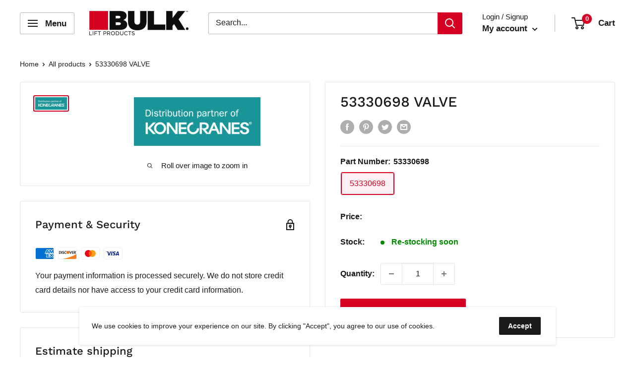

--- FILE ---
content_type: text/css
request_url: https://cdn.shopify.com/extensions/019c89b1-0a90-71e7-b2ed-aaf7766e4497/storefront-vue-1028/assets/omgrfg_style_b2b.css
body_size: 14474
content:
.omgrfq-edit-address-btn[data-v-59bee3fb]{position:absolute;top:52px;right:30px;border:none;padding:0;background:transparent;cursor:pointer}.omgrfq-edit-address-btn svg[data-v-59bee3fb]{display:block}.omgrfq-address-dropdown[data-v-59bee3fb]{background:#fff;border:1px solid #ddd;border-radius:16px;box-shadow:0 2px 8px rgba(0,0,0,.15);z-index:10000;min-width:300px;max-width:400px;max-height:400px;overflow-y:auto}.omgrfq-address-item[data-v-59bee3fb]{display:flex;justify-content:space-between;align-items:flex-start;padding:12px 16px;border-bottom:1px solid #eee;cursor:pointer;transition:background-color .2s}.omgrfq-address-item[data-v-59bee3fb]:hover{background-color:#f5f5f5}.omgrfq-address-item.omgrfq-address-selected[data-v-59bee3fb]{background-color:#f0f0f0;margin:10px;border-radius:10px}.omgrfq-address-item[data-v-59bee3fb]:last-child{border-bottom:none}.omgrfq-address-content[data-v-59bee3fb]{flex:1;font-size:13px;line-height:1;color:#333}.omgrfq-address-content p[data-v-59bee3fb]{font-size:13px;color:#666}.omgrfq-address-checkmark[data-v-59bee3fb]{color:#006fbb;font-size:18px;font-weight:700;margin-left:12px}.omgrfq-address-name[data-v-59bee3fb]{font-weight:700}p.omgrfq-address-line[data-v-59bee3fb]{margin:2px}.omgrfq-modal-overlay[data-v-469abec3]{position:fixed;top:0;left:0;width:100%;height:100%;background-color:rgba(0,0,0,.5);display:flex;justify-content:center;align-items:center;z-index:9999}.omgrfq-modal[data-v-469abec3]{background:#fff;width:600px;border-radius:6px;overflow:hidden;display:flex;flex-direction:column;box-shadow:0 4px 20px rgba(0,0,0,.2)}.omgrfq-modal-header[data-v-469abec3]{display:flex;justify-content:space-between;align-items:center;padding:12px 16px;border-bottom:1px solid #ddd}.omgrfq-modal-header h2[data-v-469abec3]{font-size:16px;margin:0;color:var(--omg-text-color)!important}.omgrfq-close-btn[data-v-469abec3]{border:none;background:none;font-size:18px;cursor:pointer}.omgrfq-modal-search[data-v-469abec3]{display:flex;gap:8px;padding:12px 16px}.omgrfq-modal-search input[data-v-469abec3],.omgrfq-modal-search select[data-v-469abec3]{flex:1;padding:6px 8px;border:1px solid #ccc;border-radius:4px;color:var(--omg-text-color)!important}.omgrfq-modal-search input[data-v-469abec3]:focus,.omgrfq-modal-search input[data-v-469abec3]:focus-visible{outline:none;box-shadow:none}.omgrfq-modal-body[data-v-469abec3]{max-height:300px;overflow-y:auto}.omgrfq-list[data-v-469abec3]{display:block}.omgrfq-row[data-v-469abec3]{display:grid;grid-template-columns:20px 40px 1fr auto;gap:8px;align-items:center;padding:8px 12px;border-bottom:1px solid #eee}.omgrfq-row.omgrfq-variant-row[data-v-469abec3]{grid-template-columns:20px 1fr auto;cursor:pointer}.omgrfq-product-row[data-v-469abec3]{background-color:#fafafa;cursor:pointer}.omgrfq-col-name[data-v-469abec3]{display:flex;align-items:center}.omgrfq-col-price[data-v-469abec3]{justify-self:end}.omgrfq-col-image[data-v-469abec3]{width:40px;height:40px;display:flex;align-items:center;justify-content:center;border-radius:8px;border:1px solid #eee;overflow:hidden}.omgrfq-col-image svg[data-v-469abec3]{width:20px;height:20px;fill:#8a8a8a}.omgrfq-col-image img[data-v-469abec3]{display:block;-o-object-fit:cover;object-fit:cover;max-width:100%}.omgrfq-variant-row[data-v-469abec3]{padding-left:40px;cursor:pointer}.omgrfq-modal-footer[data-v-469abec3]{display:flex;justify-content:flex-end;padding:12px 16px;border-top:1px solid #ddd;gap:8px}.omgrfq-btn[data-v-469abec3]{padding:6px 12px;border-radius:8px;border:none;cursor:pointer}.omgrfq-btn.omgrfq-cancel[data-v-469abec3]{background:#eee}.omgrfq-skeleton[data-v-469abec3]{position:relative;overflow:hidden;background:#f0f0f0;border-radius:4px}.omgrfq-skeleton[data-v-469abec3]:after{content:"";position:absolute;top:0;left:-150px;height:100%;width:150px;background:linear-gradient(90deg,hsla(0,0%,100%,0),hsla(0,0%,100%,.6) 50%,hsla(0,0%,100%,0));animation:omgrfq-shimmer-469abec3 1.2s infinite}.omgrfq-skeleton-text[data-v-469abec3]{height:12px}.omgrfq-skeleton-image[data-v-469abec3]{width:40px;height:40px;border-radius:4px}.omgrfq-skeleton-checkbox[data-v-469abec3]{width:16px;height:16px;border-radius:3px}.omgrfq-empty[data-v-469abec3]{padding:16px 20px;text-align:center;color:var(--omg-text-color)!important}@keyframes omgrfq-shimmer-469abec3{0%{transform:translateX(0)}to{transform:translateX(300%)}}.tooltip-wrapper[data-v-7628ba4a]{position:relative;display:inline-block;z-index:9999}.tooltip[data-v-7628ba4a]{position:absolute;padding:6px 10px;border-radius:6px;font-size:13px;line-height:1.3;white-space:nowrap;z-index:9999;box-shadow:0 2px 8px rgba(0,0,0,.15)}.dark[data-v-7628ba4a]{background:#111;color:#fff}.light[data-v-7628ba4a]{background:#fff;color:#111;border:1px solid #ddd}.tooltip-arrow[data-v-7628ba4a]{position:absolute;width:0;height:0;border-style:solid}.tooltip-top[data-v-7628ba4a]{bottom:100%;left:50%;transform:translateX(-50%);margin-bottom:8px}.tooltip-top .tooltip-arrow[data-v-7628ba4a]{top:100%;left:50%;transform:translateX(-50%);border-width:6px 6px 0 6px;border-color:currentColor transparent transparent transparent}.tooltip-bottom[data-v-7628ba4a]{top:100%;left:50%;transform:translateX(-50%);margin-top:8px}.tooltip-bottom .tooltip-arrow[data-v-7628ba4a]{bottom:100%;left:50%;transform:translateX(-50%);border-width:0 6px 6px 6px;border-color:transparent transparent currentColor transparent}.tooltip-right[data-v-7628ba4a]{top:50%;left:100%;transform:translateY(-50%);margin-left:8px}.tooltip-right .tooltip-arrow[data-v-7628ba4a]{left:-6px;top:50%;transform:translateY(-50%);border-width:6px 6px 6px 0;border-color:transparent currentColor transparent transparent}.tooltip-left[data-v-7628ba4a]{top:50%;right:100%;transform:translateY(-50%);margin-right:8px}.tooltip-left .tooltip-arrow[data-v-7628ba4a]{right:-6px;top:50%;transform:translateY(-50%);border-width:6px 0 6px 6px;border-color:transparent transparent transparent currentColor}.fade-slide-enter-active[data-v-7628ba4a],.fade-slide-leave-active[data-v-7628ba4a]{transition:opacity .2s ease,transform .2s ease}.fade-slide-enter-from[data-v-7628ba4a],.fade-slide-leave-to[data-v-7628ba4a]{opacity:0;transform:translateY(4px)}.message-discount[data-v-641b71b5]{display:flex;align-items:flex-start;margin-top:5px}.message-discount .icon[data-v-641b71b5]{width:20px;height:20px}.message-discount .text-message[data-v-641b71b5]{max-width:calc(100% - 25px)}.icon[data-v-641b71b5]{width:20px;height:20px;margin-right:5px}p[data-v-641b71b5]{margin:0}.title[data-v-5aaedb9b]{font-weight:600;margin-bottom:.75rem;margin-top:0!important}.omgrfq-product-wrapper[data-v-5aaedb9b]{margin-bottom:20px;margin-top:20px;padding:20px}.shipping-rate-options[data-v-5aaedb9b]{padding:10px 0;border-radius:5px;box-shadow:0 1px 3px 1px rgba(0,0,0,.1),0 1px 3px 1px rgba(0,0,0,.06)}.shipping-rate-option[data-v-5aaedb9b]{display:flex;align-items:center;justify-content:space-between;height:100%;padding:.5rem .75rem;cursor:pointer}.shipping-rate-option-right[data-v-5aaedb9b]{margin:0;font-weight:500}.shipping-rate-option-left[data-v-5aaedb9b]{display:flex;align-items:center;gap:10px}.shipping-rate-options hr[data-v-5aaedb9b]{border:0;border-top:1px solid #d9d9d9;margin:1rem 0}.shipping-loading .shipping-rate-option[data-v-5aaedb9b]{pointer-events:none}.skeleton[data-v-5aaedb9b]{position:relative;overflow:hidden;background:#f2f2f2}.skeleton[data-v-5aaedb9b]:after{position:absolute;top:0;left:-100%;width:100%;height:100%;background:linear-gradient(90deg,transparent,hsla(0,0%,100%,.6),transparent);animation:shimmer-5aaedb9b 1.4s infinite;content:""}.skeleton-text[data-v-5aaedb9b]{display:inline-block;width:140px;height:14px;border-radius:4px}.skeleton-title[data-v-5aaedb9b]{width:120px;height:12px}.skeleton-radio[data-v-5aaedb9b]{display:inline-block;width:16px;height:16px;border-radius:50%}.skeleton-price[data-v-5aaedb9b]{display:inline-block;width:70px;height:14px;border-radius:4px}@keyframes shimmer-5aaedb9b{0%{left:-100%}50%{left:100%}to{left:100%}}.ot-summary[data-v-26b7c435]{padding:16px 20px 0}.ot-table[data-v-26b7c435]{border-collapse:collapse;margin-left:auto;width:auto}.ot-label-total[data-v-26b7c435]{text-align:right;padding:4px 6px;white-space:nowrap;font-weight:500}.ot-total[data-v-26b7c435]{text-align:left;padding:4px 6px;white-space:nowrap}.message-discount[data-v-26b7c435]{display:flex;align-items:anchor-center;justify-content:flex-end;gap:0}.message-discount svg[data-v-26b7c435]{width:16px;height:16px}.skeleton-wrapper[data-v-26b7c435]{display:flex;width:100%;flex-direction:column;gap:8px}.skeleton-wrapper[data-v-26b7c435] .p-skeleton{margin-left:auto}hr[data-v-2291acba]{border:none;border-top:1px solid #e5e5e5;margin:1rem 0}.omgrfq-loading-state[data-v-2291acba]{padding:24px 20px}.omgrfq-loading-spinner[data-v-2291acba]{width:28px;height:28px;margin:0 auto 12px auto;border-radius:50%;border:3px solid rgba(0,0,0,.1);border-top-color:rgba(0,0,0,.5);animation:omgrfq-spin-2291acba 1s linear infinite}@keyframes omgrfq-spin-2291acba{0%{transform:rotate(0turn)}to{transform:rotate(1turn)}}.multiselect__spinner{width:40px;height:38px}.multiselect__spinner:after,.multiselect__spinner:before{border-color:#41b883 transparent transparent;border-style:solid;border-width:2px}.multiselect__input,.multiselect__single{display:inline-block;border:none;margin-bottom:8px}.multiselect__current{padding:8px 12px 0;padding-right:30px}.multiselect__current,.multiselect__select{line-height:16px;box-sizing:border-box;display:block;margin:0;text-decoration:none;cursor:pointer}.multiselect__select{height:38px}.multiselect__select:before{border-width:5px 5px 0 5px;border-color:#999 transparent transparent transparent}.multiselect__content::-webkit-scrollbar{display:none}.multiselect__option--selected:after{background:inherit}.omgrfq-btn-loading[data-v-6c135a30]{opacity:.6;pointer-events:none}.omg-request-quote-choosen-position{margin-top:84px;margin-bottom:62px}.omg-js-widgets-widget-preview,.omg-js-widgets-widget-preview-price,.omg-widgets-placeholder-template{width:100%;border:2px dashed #d3d3d3;padding:8px;text-align:center;clear:both}.omg-js-widgets-widget-preview,.omg-js-widgets-widget-preview-price{border-color:#5cb85c}.omg-widgets-editor-page_option{margin-right:12px;height:36px;width:150px;border-radius:4px;padding:8px}.omg-widgets-editor-page_option:focus-visible{box-shadow:none;outline:none}.omg-widgets-editor-settings__position-success-plus,.omg-widgets-placeholder-plus{width:40px;height:40px;display:block;margin:0 auto}.omg-widgets-editor-custom-position-bottom,.omg-widgets-editor-settings__header{position:fixed;top:0;bottom:auto;left:0;right:0;background:#000;color:#fff;padding:16px;z-index:999999999999;display:flex;align-items:center}.omg-widgets-editor-settings__header{box-shadow:0 2px 4px #999}.omg-widgets-editor-custom-position-bottom{box-shadow:0 -2px 4px #999}.omg-widgets-editor-settings__header-content{display:flex;align-items:center;width:100%;max-width:1200px;margin:0 auto}.omg-widgets-editor-settings__header-content .omg-flex-space{display:block;flex:1}.omg-widgets-editor-settings__header-message{align-items:center}.omg-widgets-editor-settings__header-message-text{margin:0}.omg-modal-custom-position-text{padding:16px 24px;width:100%;min-height:100px;resize:none;border:1px solid #d2d2d2;border-radius:8px}.omg-modal-custom-position-text:focus-visible{outline:none;box-shadow:none}.omg-widgets-editor-settings__header-message,.omg-widgets-editor-title{font-size:18px}.omg-widgets-editor-title{color:#fff}.omg-widgets-editor-custom-position-bottom{top:auto;bottom:0;align-items:center;justify-content:center}.omg-widgets-editor-custom-position-bottom p{margin:0 16px 0 0}.omg-modal-custom-position{display:none}.omg-modal-custom-position .omg-modal-close svg{position:absolute;top:4px;right:6px;z-index:10000;fill:#fff;width:12px}.omg-modal-custom-position .omg-modal-close,.omg-modal-custom-position .omg-modal-overlay{display:block}.omg-modal-custom-position,.omg-modal-overlay{position:fixed;top:0;bottom:0;left:0;right:0;z-index:9999999999}.omg-modal-overlay{background-color:rgba(0,0,0,.4)}.omg-modal-close{position:absolute;top:0;right:0;width:24px;height:24px;cursor:pointer;background:url(https://apps.omegatheme.com/quote-list/assets/images/close.png) 50% no-repeat #000;border-radius:0 8px 0 0;z-index:10}.omg-modal-content,.omg-modal-custom-position-content{position:absolute;top:50%;left:50%;z-index:999999999999;transform:translate(-50%,-50%);background:#fff;border-radius:8px;padding:32px}.omg-modal-content{height:calc(100vh - 100px);overflow-y:scroll}.omg-modal-header{text-align:center}.omg-custom-btn{cursor:pointer;border:none;border-radius:3px;color:#fff;padding:0 16px;margin-right:10px;height:36px;line-height:36px}.omg-custom-btn__primary{background-color:#4f60ca}.omg-custom-btn__danger{background-color:#e0492d}.omg-custom-btn__simple{border:1px solid #000;color:#000;background:#fff}.omg-widgets--btn:disabled{cursor:not-allowed;opacity:.7}.omg-widgets-editor-settings__header-close.omg-custom-btn{height:38px}.omg-modal-button-confirm{position:absolute;left:50%;bottom:10px;transform:translateX(-50%)}.omg-widgets-placeholder-plus__icon{width:40px;height:40px;padding:4px}.omg-btn-loading{color:#4f60ca;cursor:not-allowed;opacity:.7;position:relative}.omg-btn-loading:after{content:"";position:absolute;width:16px;height:16px;top:0;left:0;right:0;bottom:0;margin:auto;border:4px solid transparent;border-top-color:#fff;border-radius:50%;animation:button-loading-spinner 1s ease infinite}@keyframes button-loading-spinner{0%{transform:rotate(0turn)}to{transform:rotate(1turn)}}.flatpickr-calendar{background:transparent;opacity:0;display:none;text-align:center;visibility:hidden;padding:0;animation:none;direction:ltr;border:0;font-size:14px;line-height:24px;border-radius:5px;position:absolute;width:307.875px;box-sizing:border-box;touch-action:manipulation;background:#fff;box-shadow:1px 0 0 #e6e6e6,-1px 0 0 #e6e6e6,0 1px 0 #e6e6e6,0 -1px 0 #e6e6e6,0 3px 13px rgba(0,0,0,.08)}.flatpickr-calendar.inline,.flatpickr-calendar.open{opacity:1;max-height:640px;visibility:visible}.flatpickr-calendar.open{display:inline-block;z-index:99999}.flatpickr-calendar.animate.open{animation:fpFadeInDown .3s cubic-bezier(.23,1,.32,1)}.flatpickr-calendar.inline{display:block;position:relative;top:2px}.flatpickr-calendar.static{position:absolute;top:calc(100% + 2px)}.flatpickr-calendar.static.open{z-index:999;display:block}.flatpickr-calendar.multiMonth .flatpickr-days .dayContainer:nth-child(n+1) .flatpickr-day.inRange:nth-child(7n+7){box-shadow:none!important}.flatpickr-calendar.multiMonth .flatpickr-days .dayContainer:nth-child(n+2) .flatpickr-day.inRange:nth-child(7n+1){box-shadow:-2px 0 0 #e6e6e6,5px 0 0 #e6e6e6}.flatpickr-calendar .hasTime .dayContainer,.flatpickr-calendar .hasWeeks .dayContainer{border-bottom:0;border-bottom-right-radius:0;border-bottom-left-radius:0}.flatpickr-calendar .hasWeeks .dayContainer{border-left:0}.flatpickr-calendar.hasTime .flatpickr-time{height:40px;border-top:1px solid #e6e6e6}.flatpickr-calendar.noCalendar.hasTime .flatpickr-time{height:auto}.flatpickr-calendar:after,.flatpickr-calendar:before{position:absolute;display:block;pointer-events:none;border:solid transparent;content:"";height:0;width:0;left:22px}.flatpickr-calendar.arrowRight:after,.flatpickr-calendar.arrowRight:before,.flatpickr-calendar.rightMost:after,.flatpickr-calendar.rightMost:before{left:auto;right:22px}.flatpickr-calendar.arrowCenter:after,.flatpickr-calendar.arrowCenter:before{left:50%;right:50%}.flatpickr-calendar:before{border-width:5px;margin:0 -5px}.flatpickr-calendar:after{border-width:4px;margin:0 -4px}.flatpickr-calendar.arrowTop:after,.flatpickr-calendar.arrowTop:before{bottom:100%}.flatpickr-calendar.arrowTop:before{border-bottom-color:#e6e6e6}.flatpickr-calendar.arrowTop:after{border-bottom-color:#fff}.flatpickr-calendar.arrowBottom:after,.flatpickr-calendar.arrowBottom:before{top:100%}.flatpickr-calendar.arrowBottom:before{border-top-color:#e6e6e6}.flatpickr-calendar.arrowBottom:after{border-top-color:#fff}.flatpickr-calendar:focus{outline:0}.flatpickr-wrapper{position:relative;display:inline-block}.flatpickr-months{display:flex}.flatpickr-months .flatpickr-month{background:transparent;color:rgba(0,0,0,.9);fill:rgba(0,0,0,.9);height:34px;line-height:1;text-align:center;position:relative;-webkit-user-select:none;-moz-user-select:none;user-select:none;overflow:hidden;flex:1}.flatpickr-months .flatpickr-next-month,.flatpickr-months .flatpickr-prev-month{text-decoration:none;cursor:pointer;position:absolute;top:0;height:34px;padding:10px;z-index:3;color:rgba(0,0,0,.9);fill:rgba(0,0,0,.9)}.flatpickr-months .flatpickr-next-month.flatpickr-disabled,.flatpickr-months .flatpickr-prev-month.flatpickr-disabled{display:none}.flatpickr-months .flatpickr-next-month i,.flatpickr-months .flatpickr-prev-month i{position:relative}.flatpickr-months .flatpickr-next-month.flatpickr-prev-month,.flatpickr-months .flatpickr-prev-month.flatpickr-prev-month{left:0}.flatpickr-months .flatpickr-next-month.flatpickr-next-month,.flatpickr-months .flatpickr-prev-month.flatpickr-next-month{right:0}.flatpickr-months .flatpickr-next-month:hover,.flatpickr-months .flatpickr-prev-month:hover{color:#959ea9}.flatpickr-months .flatpickr-next-month:hover svg,.flatpickr-months .flatpickr-prev-month:hover svg{fill:#f64747}.flatpickr-months .flatpickr-next-month svg,.flatpickr-months .flatpickr-prev-month svg{width:14px;height:14px}.flatpickr-months .flatpickr-next-month svg path,.flatpickr-months .flatpickr-prev-month svg path{transition:fill .1s;fill:inherit}.numInputWrapper{position:relative;height:auto}.numInputWrapper input,.numInputWrapper span{display:inline-block}.numInputWrapper input{width:100%}.numInputWrapper input::-ms-clear{display:none}.numInputWrapper input::-webkit-inner-spin-button,.numInputWrapper input::-webkit-outer-spin-button{margin:0;-webkit-appearance:none}.numInputWrapper span{position:absolute;right:0;width:14px;padding:0 4px 0 2px;height:50%;line-height:50%;opacity:0;cursor:pointer;border:1px solid rgba(57,57,57,.15);box-sizing:border-box}.numInputWrapper span:hover{background:rgba(0,0,0,.1)}.numInputWrapper span:active{background:rgba(0,0,0,.2)}.numInputWrapper span:after{display:block;content:"";position:absolute}.numInputWrapper span.arrowUp{top:0;border-bottom:0}.numInputWrapper span.arrowUp:after{border-left:4px solid transparent;border-right:4px solid transparent;border-bottom:4px solid rgba(57,57,57,.6);top:26%}.numInputWrapper span.arrowDown{top:50%}.numInputWrapper span.arrowDown:after{border-left:4px solid transparent;border-right:4px solid transparent;border-top:4px solid rgba(57,57,57,.6);top:40%}.numInputWrapper span svg{width:inherit;height:auto}.numInputWrapper span svg path{fill:rgba(0,0,0,.5)}.numInputWrapper:hover{background:rgba(0,0,0,.05)}.numInputWrapper:hover span{opacity:1}.flatpickr-current-month{font-size:135%;line-height:inherit;font-weight:300;color:inherit;position:absolute;width:75%;left:12.5%;padding:7.48px 0 0 0;line-height:1;height:34px;display:inline-block;text-align:center;transform:translateZ(0)}.flatpickr-current-month span.cur-month{font-family:inherit;font-weight:700;color:inherit;display:inline-block;margin-left:.5ch;padding:0}.flatpickr-current-month span.cur-month:hover{background:rgba(0,0,0,.05)}.flatpickr-current-month .numInputWrapper{width:6ch;width:7ch\0;display:inline-block}.flatpickr-current-month .numInputWrapper span.arrowUp:after{border-bottom-color:rgba(0,0,0,.9)}.flatpickr-current-month .numInputWrapper span.arrowDown:after{border-top-color:rgba(0,0,0,.9)}.flatpickr-current-month input.cur-year{background:transparent;box-sizing:border-box;color:inherit;cursor:text;padding:0 0 0 .5ch;margin:0;display:inline-block;font-size:inherit;font-family:inherit;font-weight:300;line-height:inherit;height:auto;border:0;border-radius:0;vertical-align:initial;-webkit-appearance:textfield;-moz-appearance:textfield;appearance:textfield}.flatpickr-current-month input.cur-year:focus{outline:0}.flatpickr-current-month input.cur-year[disabled],.flatpickr-current-month input.cur-year[disabled]:hover{font-size:100%;color:rgba(0,0,0,.5);background:transparent;pointer-events:none}.flatpickr-current-month .flatpickr-monthDropdown-months{appearance:menulist;background:transparent;border:none;border-radius:0;box-sizing:border-box;color:inherit;cursor:pointer;font-size:inherit;font-family:inherit;font-weight:300;height:auto;line-height:inherit;margin:-1px 0 0 0;outline:none;padding:0 0 0 .5ch;position:relative;vertical-align:initial;-webkit-box-sizing:border-box;-webkit-appearance:menulist;-moz-appearance:menulist;width:auto}.flatpickr-current-month .flatpickr-monthDropdown-months:active,.flatpickr-current-month .flatpickr-monthDropdown-months:focus{outline:none}.flatpickr-current-month .flatpickr-monthDropdown-months:hover{background:rgba(0,0,0,.05)}.flatpickr-current-month .flatpickr-monthDropdown-months .flatpickr-monthDropdown-month{background-color:transparent;outline:none;padding:0}.flatpickr-weekdays{background:transparent;text-align:center;overflow:hidden;width:100%;align-items:center;height:28px}.flatpickr-weekdays,.flatpickr-weekdays .flatpickr-weekdaycontainer{display:flex}.flatpickr-weekdays .flatpickr-weekdaycontainer,span.flatpickr-weekday{flex:1}span.flatpickr-weekday{cursor:default;font-size:90%;background:transparent;color:rgba(0,0,0,.54);line-height:1;margin:0;text-align:center;display:block;font-weight:bolder}.dayContainer,.flatpickr-weeks{padding:1px 0 0 0}.flatpickr-days{position:relative;overflow:hidden;display:flex;align-items:flex-start;width:307.875px}.flatpickr-days:focus{outline:0}.dayContainer{padding:0;outline:0;text-align:left;width:307.875px;min-width:307.875px;max-width:307.875px;box-sizing:border-box;display:inline-block;display:flex;flex-wrap:wrap;-ms-flex-wrap:wrap;justify-content:space-around;transform:translateZ(0);opacity:1}.dayContainer+.dayContainer{box-shadow:-1px 0 0 #e6e6e6}.flatpickr-day{background:none;border:1px solid transparent;border-radius:150px;box-sizing:border-box;color:#393939;cursor:pointer;font-weight:400;width:14.2857143%;flex-basis:14.2857143%;max-width:39px;height:39px;line-height:39px;margin:0;display:inline-block;position:relative;justify-content:center;text-align:center}.flatpickr-day.inRange,.flatpickr-day.nextMonthDay.inRange,.flatpickr-day.nextMonthDay.today.inRange,.flatpickr-day.nextMonthDay:focus,.flatpickr-day.nextMonthDay:hover,.flatpickr-day.prevMonthDay.inRange,.flatpickr-day.prevMonthDay.today.inRange,.flatpickr-day.prevMonthDay:focus,.flatpickr-day.prevMonthDay:hover,.flatpickr-day.today.inRange,.flatpickr-day:focus,.flatpickr-day:hover{cursor:pointer;outline:0;background:#e6e6e6;border-color:#e6e6e6}.flatpickr-day.today{border-color:#959ea9}.flatpickr-day.today:focus,.flatpickr-day.today:hover{border-color:#959ea9;background:#959ea9;color:#fff}.flatpickr-day.endRange,.flatpickr-day.endRange.inRange,.flatpickr-day.endRange.nextMonthDay,.flatpickr-day.endRange.prevMonthDay,.flatpickr-day.endRange:focus,.flatpickr-day.endRange:hover,.flatpickr-day.selected,.flatpickr-day.selected.inRange,.flatpickr-day.selected.nextMonthDay,.flatpickr-day.selected.prevMonthDay,.flatpickr-day.selected:focus,.flatpickr-day.selected:hover,.flatpickr-day.startRange,.flatpickr-day.startRange.inRange,.flatpickr-day.startRange.nextMonthDay,.flatpickr-day.startRange.prevMonthDay,.flatpickr-day.startRange:focus,.flatpickr-day.startRange:hover{background:#569ff7;box-shadow:none;color:#fff;border-color:#569ff7}.flatpickr-day.endRange.startRange,.flatpickr-day.selected.startRange,.flatpickr-day.startRange.startRange{border-radius:50px 0 0 50px}.flatpickr-day.endRange.endRange,.flatpickr-day.selected.endRange,.flatpickr-day.startRange.endRange{border-radius:0 50px 50px 0}.flatpickr-day.endRange.startRange+.endRange:not(:nth-child(7n+1)),.flatpickr-day.selected.startRange+.endRange:not(:nth-child(7n+1)),.flatpickr-day.startRange.startRange+.endRange:not(:nth-child(7n+1)){box-shadow:-10px 0 0 #569ff7}.flatpickr-day.endRange.startRange.endRange,.flatpickr-day.selected.startRange.endRange,.flatpickr-day.startRange.startRange.endRange{border-radius:50px}.flatpickr-day.inRange{border-radius:0;box-shadow:-5px 0 0 #e6e6e6,5px 0 0 #e6e6e6}.flatpickr-day.flatpickr-disabled,.flatpickr-day.flatpickr-disabled:hover,.flatpickr-day.nextMonthDay,.flatpickr-day.notAllowed,.flatpickr-day.notAllowed.nextMonthDay,.flatpickr-day.notAllowed.prevMonthDay,.flatpickr-day.prevMonthDay{color:rgba(57,57,57,.3);background:transparent;border-color:transparent;cursor:default}.flatpickr-day.flatpickr-disabled,.flatpickr-day.flatpickr-disabled:hover{cursor:not-allowed;color:rgba(57,57,57,.1)}.flatpickr-day.week.selected{border-radius:0;box-shadow:-5px 0 0 #569ff7,5px 0 0 #569ff7}.flatpickr-day.hidden{visibility:hidden}.rangeMode .flatpickr-day{margin-top:1px}.flatpickr-weekwrapper{float:left}.flatpickr-weekwrapper .flatpickr-weeks{padding:0 12px;box-shadow:1px 0 0 #e6e6e6}.flatpickr-weekwrapper .flatpickr-weekday{float:none;width:100%;line-height:28px}.flatpickr-weekwrapper span.flatpickr-day,.flatpickr-weekwrapper span.flatpickr-day:hover{display:block;width:100%;max-width:none;color:rgba(57,57,57,.3);background:transparent;cursor:default;border:none}.flatpickr-innerContainer{display:block;display:flex;overflow:hidden}.flatpickr-innerContainer,.flatpickr-rContainer{box-sizing:border-box}.flatpickr-rContainer{display:inline-block;padding:0}.flatpickr-time{text-align:center;outline:0;display:block;height:0;line-height:40px;max-height:40px;box-sizing:border-box;overflow:hidden;display:flex}.flatpickr-time:after{content:"";display:table;clear:both}.flatpickr-time .numInputWrapper{flex:1;width:40%;height:40px;float:left}.flatpickr-time .numInputWrapper span.arrowUp:after{border-bottom-color:#393939}.flatpickr-time .numInputWrapper span.arrowDown:after{border-top-color:#393939}.flatpickr-time.hasSeconds .numInputWrapper{width:26%}.flatpickr-time.time24hr .numInputWrapper{width:49%}.flatpickr-time input{background:transparent;box-shadow:none;border:0;border-radius:0;text-align:center;margin:0;padding:0;height:inherit;line-height:inherit;color:#393939;font-size:14px;position:relative;box-sizing:border-box;-webkit-appearance:textfield;-moz-appearance:textfield;appearance:textfield}.flatpickr-time input.flatpickr-hour{font-weight:700}.flatpickr-time input.flatpickr-minute,.flatpickr-time input.flatpickr-second{font-weight:400}.flatpickr-time input:focus{outline:0;border:0}.flatpickr-time .flatpickr-am-pm,.flatpickr-time .flatpickr-time-separator{height:inherit;float:left;line-height:inherit;color:#393939;font-weight:700;width:2%;-webkit-user-select:none;-moz-user-select:none;user-select:none;align-self:center}.flatpickr-time .flatpickr-am-pm{outline:0;width:18%;cursor:pointer;text-align:center;font-weight:400}.flatpickr-time .flatpickr-am-pm:focus,.flatpickr-time .flatpickr-am-pm:hover,.flatpickr-time input:focus,.flatpickr-time input:hover{background:#eee}.flatpickr-input[readonly]{cursor:pointer}@keyframes fpFadeInDown{0%{opacity:0;transform:translate3d(0,-20px,0)}to{opacity:1;transform:translateZ(0)}}fieldset[disabled] .multiselect{pointer-events:none}.multiselect__spinner{position:absolute;right:1px;top:1px;width:48px;height:35px;background:#fff;display:block}.multiselect__spinner:after,.multiselect__spinner:before{position:absolute;content:"";top:50%;left:50%;margin:-8px 0 0 -8px;width:16px;height:16px;border-radius:100%;border:2px solid transparent;border-top-color:#41b883;box-shadow:0 0 0 1px transparent}.multiselect__spinner:before{animation:spinning 2.4s cubic-bezier(.41,.26,.2,.62);animation-iteration-count:infinite}.multiselect__spinner:after{animation:spinning 2.4s cubic-bezier(.51,.09,.21,.8);animation-iteration-count:infinite}.multiselect__loading-enter-active,.multiselect__loading-leave-active{transition:opacity .4s ease-in-out;opacity:1}.multiselect__loading-enter,.multiselect__loading-leave-active{opacity:0}.multiselect,.multiselect__input,.multiselect__single{font-family:inherit;font-size:16px;touch-action:manipulation}.multiselect{box-sizing:content-box;display:block;position:relative;width:100%;min-height:40px;text-align:left;color:#35495e}.multiselect *{box-sizing:border-box}.multiselect:focus{outline:none}.multiselect--disabled{background:#ededed;pointer-events:none;opacity:.6}.multiselect--active{z-index:50}.multiselect--active:not(.multiselect--above) .multiselect__current,.multiselect--active:not(.multiselect--above) .multiselect__input,.multiselect--active:not(.multiselect--above) .multiselect__tags{border-bottom-left-radius:0;border-bottom-right-radius:0}.multiselect--active .multiselect__select{transform:rotate(180deg)}.multiselect--above.multiselect--active .multiselect__current,.multiselect--above.multiselect--active .multiselect__input,.multiselect--above.multiselect--active .multiselect__tags{border-top-left-radius:0;border-top-right-radius:0}.multiselect__input,.multiselect__single{position:relative;min-height:20px;line-height:20px;border:none!important;border-radius:5px;background:#fff;padding:0 0 0 5px;width:100%;transition:border .1s ease;box-sizing:border-box;margin-bottom:8px!important;margin-top:2px!important;min-height:25px;vertical-align:top}.multiselect__input::-moz-placeholder{color:#35495e}.multiselect__input::placeholder{color:#35495e}.multiselect__tag~.multiselect__input,.multiselect__tag~.multiselect__single{width:auto}.multiselect__input:hover,.multiselect__single:hover{border-color:#cfcfcf}.multiselect__input:focus,.multiselect__single:focus{border-color:#a8a8a8;outline:none}.multiselect__single{padding-left:5px;margin-bottom:8px}.multiselect__tags-wrap{display:inline}.multiselect__tags{min-height:40px;display:block;padding:8px 40px 0 8px;border-radius:5px;border:1px solid #e8e8e8;background:#fff;font-size:14px}.multiselect__tag{position:relative;display:inline-block;padding:4px 26px 4px 10px;border-radius:5px;margin-right:10px;color:#fff;line-height:1;background:#41b883;margin-bottom:5px;white-space:nowrap;overflow:hidden;max-width:100%;text-overflow:ellipsis}.multiselect__tag-icon{cursor:pointer;margin-left:7px;position:absolute;right:0;top:0;bottom:0;font-weight:700;font-style:normal;width:22px;text-align:center;line-height:22px;transition:all .2s ease;border-radius:5px}.multiselect__tag-icon:after{content:"×";color:#266d4d;font-size:14px}.multiselect__tag-icon:focus,.multiselect__tag-icon:hover{background:#369a6e}.multiselect__tag-icon:focus:after,.multiselect__tag-icon:hover:after{color:#fff}.multiselect__current{min-height:40px;overflow:hidden;padding:8px 30px 0 12px;white-space:nowrap;border-radius:5px;border:1px solid #e8e8e8}.multiselect__current,.multiselect__select{line-height:16px;box-sizing:border-box;display:block;margin:0;text-decoration:none;cursor:pointer}.multiselect__select{position:absolute;width:40px;height:45px;right:1px;top:1px;padding:4px 8px;text-align:center;transition:transform .2s ease}.multiselect__select:before{position:relative;right:0;top:65%;color:#999;margin-top:4px;border-color:#999 transparent transparent;border-style:solid;border-width:5px 5px 0;content:""}.multiselect__placeholder{color:#adadad;display:inline-block;margin-bottom:10px;padding-top:2px}.multiselect--active .multiselect__placeholder{display:none}.multiselect__content-wrapper{position:absolute;display:block;background:#fff;width:100%;max-height:240px;overflow:auto;border:1px solid #e8e8e8;border-top:none;border-bottom-left-radius:5px;border-bottom-right-radius:5px;z-index:50;-webkit-overflow-scrolling:touch}.multiselect__content{list-style:none;display:inline-block;padding:0;margin:0;min-width:100%;vertical-align:top}.multiselect--above .multiselect__content-wrapper{bottom:100%;border-bottom-left-radius:0;border-bottom-right-radius:0;border-top-left-radius:5px;border-top-right-radius:5px;border-bottom:none;border-top:1px solid #e8e8e8}.multiselect__content::webkit-scrollbar{display:none}.multiselect__element{display:block}.multiselect__option{display:block;padding:12px;min-height:40px;line-height:16px;text-decoration:none;text-transform:none;vertical-align:middle;position:relative;cursor:pointer;white-space:nowrap}.multiselect__option:after{top:0;right:0;position:absolute;line-height:40px;padding-right:12px;padding-left:20px;font-size:13px}.multiselect__option--highlight{background:#41b883;outline:none;color:#fff}.multiselect__option--highlight:after{content:attr(data-select);background:#41b883;color:#fff}.multiselect__option--selected{background:#f3f3f3;color:#35495e;font-weight:700}.multiselect__option--selected:after{content:attr(data-selected);color:silver}.multiselect__option--selected.multiselect__option--highlight{background:#ff6a6a;color:#fff}.multiselect__option--selected.multiselect__option--highlight:after{background:#ff6a6a;content:attr(data-deselect);color:#fff}.multiselect--disabled .multiselect__current,.multiselect--disabled .multiselect__select{background:#ededed;color:#a6a6a6}.multiselect__option--disabled{background:#ededed!important;color:#a6a6a6!important;cursor:text;pointer-events:none}.multiselect__option--group{background:#ededed;color:#35495e}.multiselect__option--group.multiselect__option--highlight{background:#35495e;color:#fff}.multiselect__option--group.multiselect__option--highlight:after{background:#35495e}.multiselect__option--disabled.multiselect__option--highlight{background:#dedede}.multiselect__option--group-selected.multiselect__option--highlight{background:#ff6a6a;color:#fff}.multiselect__option--group-selected.multiselect__option--highlight:after{background:#ff6a6a;content:attr(data-deselect);color:#fff}.multiselect-enter-active,.multiselect-leave-active{transition:all .15s ease}.multiselect-enter,.multiselect-leave-active{opacity:0}.multiselect__strong{margin-bottom:8px;line-height:20px;display:inline-block;vertical-align:top}[dir=rtl] .multiselect{text-align:right}[dir=rtl] .multiselect__select{right:auto;left:1px}[dir=rtl] .multiselect__tags{padding:8px 8px 0 40px}[dir=rtl] .multiselect__content{text-align:right}[dir=rtl] .multiselect__option:after{right:auto;left:0}[dir=rtl] .multiselect__clear{right:auto;left:12px}[dir=rtl] .multiselect__spinner{right:auto;left:1px}@keyframes spinning{0%{transform:rotate(0)}to{transform:rotate(2turn)}}.multiselect__input:focus-visible{box-shadow:none}.flatpickr-calendar.open{z-index:999999999!important}:root{--omg-main-bg-color:#fff;--omg-secondary-bg-color:#f5f5f5;--omg-text-color:#000;--omg-btn-submit-bg-color:#000;--omg-btn-submit-color:#fff;--omg-btn-continue-bg-color:#f5f5f5;--omg-btn-continue-color:#000;--omg-font-size:16px;--omg-section-title-bg-color:#f9fafb;--omg-header-bg-color:#fff;--omg-footer-bg-color:#fff;--p-select-border-radius:8px;--p-select-border-color:#979797;--p-inputtext-padding-y:6px;--p-inputtext-padding-x:12px;--p-form-field-padding-x:4px;--p-icon-size:12px;--p-tooltip-gutter:8px;--p-tooltip-border-radius:4px;--p-tooltip-padding:4px;--p-tooltip-color:var(--omg-main-bg-color);--p-tooltip-background:var(--omg-text-color);--p-skeleton-background:#e0e0e0;--p-skeleton-border-radius:6px;--p-skeleton-animation-background:#f5f5f5}.p-skeleton{display:block!important}.p-select-label{font-size:var(--omg-font-size)!important;line-height:normal}.p-select-label.p-placeholder{color:#757575!important}.p-inputtext,.p-select-list{color:var(--omg-text-color)!important;font-size:var(--omg-font-size)!important}.p-select-list-container{scrollbar-color:auto}.p-select-option{color:var(--omg-text-color)!important}.omgrfq-flex{display:flex}.omgrfq-items-center{align-items:center}.omgrfq-justify-center{justify-content:center}.gp-omg-rfq a{display:block;width:1px;height:1px}.omgrfq-btn-quotes,.omgrfq_continue_shopping,.omgrfq_product-form--atc-button,.omgrfq_view_history_quote,.omgrfq_view_quote{--border-offset:none!important;--border-opacity:none!important}div.skeleton-text{width:100%;background:#eee;min-height:20px;display:block!important}.message-discount .tooltip-wrapper{display:flex;align-items:center;margin-left:4px}.border-bottom,.request-quote-page-snap .omg-select-product>.multiselect{border-bottom:1px solid var(--omg-secondary-bg-color)!important}.omgrfq-product-button{width:100%;margin-top:12px;margin-bottom:12px}.omgrfq-btn-quotes{padding:12px 32px;margin-bottom:0;line-height:1.4;white-space:normal;display:block;width:100%;cursor:pointer;font-family:inherit}.omgrfq-btn-quotes[disabled]{cursor:default}.omgrfq-product-addition{border-bottom:1px solid #eee;padding:16px}.omgrfq-button-product-addition,.omgrfq-select-product{padding:6px 12px;min-height:auto;background:var(--omg-btn-submit-bg-color)!important;color:var(--omg-btn-submit-color)!important;font-size:var(--omg-font-size)!important;cursor:pointer;border-radius:8px;outline:none;box-shadow:none;border:none}.omgrfq-button-product-addition:disabled,.omgrfq-select-product:disabled{background-color:rgba(0,0,0,.17)!important;color:#fff!important;cursor:auto}.omgrfq-cancel-select-product{padding:6px 12px;min-height:auto;background-color:var(--omg-btn-continue-bg-color)!important;color:var(--omg-btn-continue-color)!important;border:1px solid hsla(0,0%,59%,.078);font-size:var(--omg-font-size)!important}.omgrfq-product-info p{margin:0}#app-quotes{z-index:99}#app-quotes .omgrfq-bg{position:fixed;top:0;left:0;width:100%;height:100%;background:rgba(0,0,0,.5);display:block}.omgrfq-overlay{position:relative;z-index:1000}.OMG-rfq-disable-scroll{overflow:hidden}.omgrfq-popup-wrapper,.omgrfq-quotes-page-content{font-size:var(--omg-font-size)!important;color:var(--omg-text-color)!important}.omgrfq-popup-wrapper{width:95%;height:80%!important;max-width:1170px;position:fixed;top:50%;left:50%;transform:translate(-50%,-50%);max-height:calc(100vh - 75px);border-radius:4px;overflow:hidden}.omgrfq-popup-wrapper #omgrfq-submit-quote-form{background-color:var(--omg-secondary-bg-color)!important}.omgrfq-popup{height:100%;max-height:100%;box-sizing:border-box;background:var(--omg-main-bg-color)!important;border-radius:8px;-webkit-overflow-scrolling:touch;animation-duration:1s;animation-fill-mode:both}.omgrfq-popup .omgrfq-content-scroll{overflow-y:auto;overflow-x:hidden;max-height:100%}@media screen and (max-width:768px){.omgrfq-popup .omgrfq-content-step-submit{overflow-y:auto;overflow-x:hidden}.omgrfq-popup .omgrfq-content-step-submit .omgrfq-product-wrapper,.omgrfq-popup .omgrfq-content-step-submit .omgrfq-shipping-wrapper{padding-top:16px}.omgrfq-popup.omgrfq-quote-snap-submit .quote-title{justify-content:center}.omgrfq-popup.omgrfq-quote-snap-submit .omgrfq-product-wrapper{padding:0 0 16px}.omgrfq-popup.omgrfq-quote-snap-submit .omgrfq-submit-table{padding:0;display:grid}.omgrfq-popup.omgrfq-quote-snap-submit .omgrfq-submit-table .omgrfq_product_item{padding:0 20px}.omgrfq-popup.omgrfq-quote-snap-submit .omgrfq-submit-table .omgrfq-form-wrapper{order:1}.omgrfq-popup.omgrfq-quote-snap-submit .omgrfq-submit-table #submitOMGRFQForm{width:100%}}.omgrfq-popup .omgrfq-content-step-submit .btn-file{padding:4px 18px;background:var(--omg-btn-submit-bg-color)!important;color:var(--omg-btn-submit-color)!important;border:1px solid transparent}.omgrfq-popup .omgrfq-content-step-submit .btn-file:hover{background:var(--omg-btn-submit-bg-color)!important}.omgrfq-content-step-submit{display:flex;flex-wrap:wrap}@media screen and (max-width:768px){.omgrfq-content-step-submit{display:block}}.request-title{margin:24px 0 8px;padding:16px 24px!important;font-size:var(--omg-font-size)!important;line-height:normal;font-weight:600;color:var(--omg-text-color)!important;width:100%}.request-title p{margin:0}#close_omgrfq_popup{position:absolute;top:0;right:0;width:24px;height:24px;cursor:pointer;background:url(https://api.omegatheme.com/quote-list/assets/images/close.png) center no-repeat var(--omg-text-color)!important;border-radius:0 8px 0 8px}.omgrfq-content-scroll{padding:24px!important}@media screen and (max-width:768px){.omgrfq-content-scroll{padding:12px!important}}.omgrfq-content-scroll::-webkit-scrollbar{width:16px}.omgrfq-content-scroll::-webkit-scrollbar,.omgrfq-content-scroll::-webkit-scrollbar-track{background-color:var(--omg-main-bg-color)!important}.omgrfq-content-scroll::-webkit-scrollbar-thumb{background-color:#babac0;border-radius:16px;border:4px solid var(--omg-main-bg-color)!important}.omgrfq-content-scroll::-webkit-scrollbar-button{display:none}#request-quote-page{padding-top:40px;max-width:1200px;width:100%;margin:auto}#request-quote-page .multiselect__tags{border:2px solid #436aaf}#request-quote-page .omgrfq-content-step-submit .omg-select-product{padding:0 40px;flex:0 0 66px}@media screen and (max-width:768px){#request-quote-page .omgrfq-content-step-submit .omg-select-product{padding:0 16px}}#request-quote-page .omgrfq-content-step-submit .omg-select-product .multiselect{margin:0;border:0}#request-quote-page .omgrfq-form-bottom-mobile{height:68px}@media screen and (max-width:768px){#request-quote-page .omgrfq-form-bottom-mobile{background:#e8e8e8;padding-bottom:20px}#request-quote-page .omgrfq-form-bottom-mobile #submitOMGRFQForm,#request-quote-page .omgrfq-form-bottom-mobile .omgrfq_continue_shopping{width:auto;border-radius:4px}}.omgrfq-quote-list{height:100%;background-color:#fff;width:100%}.omgrfq-quote-list #omgrfq-quote-list-form{height:100%;overflow:auto;display:flex;flex-direction:column}.omgrfq-quote-list #omgrfq-quote-list-form .omgrfq-form-bottom,.omgrfq-quote-list #omgrfq-quote-list-form .quote-title{flex-shrink:0}.omgrfq-quote-list #omgrfq-quote-list-form .omgrfq-submit-table{flex:1}.omgrfq-quote-list #omgrfq-quote-list-form>.form-group{padding:0}.omgrfq-quote-list #omgrfq-quote-list-form:has(~.omgrfq-branding){height:83%!important}.notice_submit_form{margin:0}.d-flex{display:flex}.d-none{display:none}.d-inline{display:inline-block}.justify-content-center{justify-content:center}.omgrfq-justify-between{justify-content:space-between}.omgrfq-product-list{display:flex;flex-direction:column;gap:1rem}.omgrfq-table{width:100%;max-width:100%;margin-bottom:20px;border:none}.omgrfq-table__mobile{display:none}.omgrfq-table td,.omgrfq-table th{border:none!important}.omgrfq-table thead tr>th{vertical-align:bottom}.omgrfq-table thead tr th{line-height:26px;color:var(--omg-text-color)!important;font-weight:700}.omgrfq-table thead tr th:first-child{width:auto;text-align:left}.omgrfq-table tr th{padding-top:6px}.omgrfq-table tr th:first-child{padding-left:12px}.omgrfq-table tbody tr{border-top:1px solid #fff;border-collapse:collapse}.omgrfq-table tbody tr td{padding:28px 16px;color:var(--omg-text-color)!important}.omgrfq-table tbody tr td:first-child{padding-top:32px}.omgrfq-table tbody tr td input,.omgrfq-table tbody tr td textarea{border-radius:8px}.omgrfq-table tbody tr td input:focus-visible,.omgrfq-table tbody tr td textarea:focus-visible{outline:none!important}.omgrfq-table tbody tr:last-child{border-color:#fff}.omgrfq-table tbody .omgrfq_product_offer_price{display:flex;justify-content:center;gap:0}.omgrfq-table tbody .omgrfq_product_offer_price span{padding:4px;border:1px solid #979797;border-radius:8px;border-top-right-radius:0;border-bottom-right-radius:0;border-right:0;line-height:normal}.omgrfq-table tbody .omgrfq_product_offer_price input{width:90px;margin:0;border-bottom-left-radius:0;border-top-left-radius:0}.omgrfq-table tbody .omgrfq_product_offer_price input::-webkit-inner-spin-button,.omgrfq-table tbody .omgrfq_product_offer_price input::-webkit-outer-spin-button{-webkit-appearance:none;margin:0}.omgrfq-table tbody .omgrfq_product_offer_price input[type=number]{-moz-appearance:textfield}.omgrfq-product-card{display:flex;flex-wrap:wrap;justify-content:space-between;padding:16px;align-items:flex-start;border-bottom:1px solid #eee}.omgrfq-product-card .omgrfq-product-offer-price,.omgrfq-product-card .omgrfq_product_offer_price{display:flex}.omgrfq-product-card .omgrfq-product-offer-price span,.omgrfq-product-card .omgrfq_product_offer_price span{padding:2px 6px;border:1px solid #ccc;border-radius:8px;border-bottom-right-radius:0;border-top-right-radius:0;border-right:none;font-size:var(--omg-font-size)}.omgrfq-product-card .omgrfq-product-offer-price input,.omgrfq-product-card .omgrfq_product_offer_price input{border-top-left-radius:0;border-bottom-left-radius:0}.omgrfq-product-info{display:flex;align-items:center;gap:16px;flex:1 1 250px}.omgrfq-product-image{width:70px;height:70px;border-radius:8px;-o-object-fit:cover;object-fit:cover}.omgrfq-product-actions{display:flex;flex-wrap:wrap;gap:1rem;flex:1 1 400px;align-items:flex-start;justify-content:flex-end}.omgrfq-input-group{display:flex;flex-direction:column;min-width:80px}.omgrfq-input-group .item-qty,.omgrfq-input-group .item_qty{width:80px}.omgrfq-input-group label{margin-bottom:4px}.omgrfq-input-group input,.omgrfq-input-group textarea{border:1px solid #ccc;border-radius:6px;padding:6px 8px}.omgrfq-input-group input:focus,.omgrfq-input-group textarea:focus{outline:none}.omgrfq-input-group input:focus-visible,.omgrfq-input-group textarea:focus-visible{outline:none;box-shadow:none}.omgrfq-input-group textarea{resize:vertical;min-height:35px}.omgrfq-total-price{padding-top:6px}.omgrfq-note{flex:1 1 200px}@media(max-width:768px){.omgrfq-product-card{flex-direction:column;align-items:flex-start;justify-content:flex-start;gap:16px}.omgrfq-product-card .omgrfq-product-info{flex:auto}.omgrfq-product-actions{width:100%;justify-content:flex-start;gap:16px;flex:auto;padding-left:86px}.omgrfq-input-group,.omgrfq-note textarea{width:100%}.omgrfq-table{display:none}.omgrfq-table.omgrfq-table__mobile{display:block}}@media(min-width:992px){.omgrfq-product-card.is-step-2{flex-wrap:nowrap;align-items:flex-start}.omgrfq-product-card.is-step-2 .omgrfq-product-info{flex:1 1 auto;min-width:0}.omgrfq-product-card.is-step-2 .omgrfq-product-actions{flex:0 0 auto;flex-wrap:wrap;justify-content:flex-end}}.omgrfq-form-control{border-radius:.25px;margin:0;border:1px solid #979796;font-size:var(--omg-font-size);color:var(--omg-text-color);display:block;width:100%;padding:6px 12px;box-shadow:inset 0 1px 1px rgba(0,0,0,.075);transition:border-color .15s ease-in-out,box-shadow .15s ease-in-out;background-color:var(--omg-main-bg-color)!important}.omgrfq-form-control.p-select{display:inline-flex}.omgrfq-form-control.omgrfq-form-control--country{width:68px;border-radius:4px}@media screen and (max-width:768px){.omgrfq-form-control.omgrfq-form-control--country{width:52px}}.p-select-overlay{background-color:#fff!important;border-radius:4px!important;border:1px solid #979797!important}.p-select-overlay .p-select-header{padding:8px!important}.p-select-overlay .p-select-header input{border:1px solid #979797!important;background-color:#f5f5f5;border-radius:4px!important;width:100%}.p-select-overlay li{padding:8px}.p-select-overlay li:hover{background-color:#eee}.p-select-option>div{gap:4px}.p-select-option:not(.p-select-option-selected):not(.p-disabled).p-focus{background-color:#eee!important}.omgrfq-select-country{display:flex;align-items:center;padding:4px 4px;flex:1 1 68px;border:1px solid #979797!important;background-color:var(--omg-main-bg-color)!important;border-right:0!important;border-top-left-radius:8px!important;border-bottom-left-radius:8px!important;border-top-right-radius:0!important;border-bottom-right-radius:0!important;width:68px}.omgrfq-select-country .p-select-dropdown{width:10px!important}.omgrfq-select-country img{border-radius:4px}.omgrfq-select-country+input{border-bottom-left-radius:0!important;border-top-left-radius:0!important}.omgrfq-select-country .omgrfq-select-country-current{width:30px}.omgrfq-select-country .omgrfq-select-country-dropdown{position:absolute;top:50px;left:20px;width:calc(100% - 40px);background-color:#fff;z-index:2;border-radius:4px;border:1px solid #eee}.omgrfq-select-country .omgrfq-select-country-search{border-bottom:1px solid #eee;padding:12px}.omgrfq-select-country .omgrfq-select-country-search input{width:100%!important}.omgrfq-select-country .omgrfq-select-country-list{height:200px;overflow:auto;padding:12px 0}.omgrfq-select-country .omgrfq-select-country-list>div{padding:6px 12px;cursor:pointer;display:flex;align-items:center;justify-content:space-between}.omgrfq-select-country .omgrfq-select-country-list>div:hover{background-color:#eee}.omgrfq-select-country label{display:inline-block;align-self:center}.omgrfq-select-country .omgrfq-select-country__img{width:22px;pointer-events:none;position:absolute;top:50%;left:50%;transform:translate(-50%,-50%);background-color:var(--omg-main-bg-color)!important}@media screen and (max-width:768px){.omgrfq-select-country .omgrfq-select-country__img{width:47px;top:4px;left:2px;padding:4px 6px;border-radius:4px}}.omgrfq-select-country select{display:block!important}.omgrfq-text-center{text-align:center!important}.omgrfq-text-left{text-align:left!important}.text-right{text-align:right!important}.color-red{color:red}.omgrfq_product_table{margin:12px auto 4px;gap:5px}@media screen and (max-width:768px){.omgrfq-quote-snap-submit .quote-title{padding:0 12px;position:relative}.omgrfq-quote-snap-submit .quote-title .close-btn{top:5px!important;right:5px!important}.omgrfq-quote-snap-submit .quote-title .omg-title-wrap-buttons .omg-btn-step{width:30px!important;height:30px!important;line-height:30px!important}}.omgrfq-quote-snap-submit .quote-title .close-btn{position:absolute;right:10px;background:transparent;font-size:0;margin:0;padding:0;border:0;background:none;width:16px;height:16px;top:10px;cursor:pointer}.omgrfq-quote-snap-submit .quote-title .close-btn:after,.omgrfq-quote-snap-submit .quote-title .close-btn:before{content:"";position:absolute;top:12px;left:0;right:0;height:1px;background:var(--omg-text-color)!important;border-radius:4px}.omgrfq-quote-snap-submit .quote-title .close-btn:before{transform:rotate(45deg)}.omgrfq-quote-snap-submit .quote-title .close-btn:after{transform:rotate(-45deg)}.omgrfq-submit-table{height:calc(100% - 77px)}.omgrfq-submit-table .omgrfq-quantity-change{gap:5px;justify-content:start;align-items:center}@media screen and (max-width:768px){.omgrfq-submit-table .ot-total-price{margin-top:16px;padding-top:16px;width:auto!important;padding-left:10px!important;padding-right:10px!important}.omgrfq-submit-table .ot-total-price .ot-label-total{text-align:left;width:auto!important}}.omgrfq-submit-table .omgrfq-table__mobile .omgrfq_product_offer_price{position:relative;display:flex;justify-content:center}.omgrfq-submit-table .omgrfq-table__mobile .omgrfq_product_offer_price input{padding-right:20px}.omgrfq-submit-table .omgrfq-table__mobile .omgrfq_product_offer_price span{position:absolute;right:8px;top:8px}.omgrfq-submit-table .omgrfq-table__mobile .omgrfq_product_image>a{flex:0 0 60px;text-align:left;margin:0}@media screen and (max-width:768px){.omgrfq-submit-table .omgrfq-form{float:unset}.omgrfq-submit-table .omgrfq-form .form-group.form-group-50{flex:0 0 100%!important}.omgrfq-submit-table .omgrfq-product-wrapper{padding:0 16px}.omgrfq-submit-table .omgrfq_product_qty_content{margin:0;border:0}.omgrfq-submit-table .omgrfq_product_qty_content .omgrfq-minus,.omgrfq-submit-table .omgrfq_product_qty_content .omgrfq-plus{border:1px solid #c9cccf;border-radius:50%;width:24px;height:24px;line-height:19px;padding:0;text-align:center}.omgrfq-submit-table .omgrfq_product_qty_content .item-qty,.omgrfq-submit-table .omgrfq_product_qty_content .item_qty{width:40px}.omgrfq-submit-table .omgrfq_product_image{margin-left:0!important;margin-bottom:20px;padding:8px 12px!important;display:flex;gap:12px;flex-direction:column}.omgrfq-submit-table .omgrfq_product_image .omgrfq_product_title{margin-left:0}.omgrfq-submit-table .omgrfq_product_image>a img{width:100%}}.omgrfq_product_qty_content{display:flex;align-items:center;gap:8px;justify-content:center;width:-moz-max-content;width:max-content}@media screen and (max-width:768px){.omgrfq_product_qty_content{margin:0 auto 4px}}.omgrfq_product_qty_content .omgrfq-minus,.omgrfq_product_qty_content .omgrfq-plus{padding:0 8px;cursor:pointer}.omgrfq_product_qty_content .item_qty{width:80px;margin:0 auto;border:0;text-align:center;box-shadow:none;border-radius:10px;border:1px solid #979797}.omgrfq_product_qty_content .item_qty:focus-visible{outline:none!important}.omgrfq_product_image{display:flex}.omgrfq_product_image>a{display:block;border:none!important;cursor:pointer;max-width:90px;flex:0 0 60px;overflow:hidden}.omgrfq_product_image>a:after{content:none!important}.omgrfq_product_image img{width:58px;height:58px;-o-object-fit:contain;object-fit:contain;margin:0!important}.omgrfq_product_message textarea{background-color:#fff}.omgrfq-total-price,.omgrfq_total_price{min-width:100px}.omgrfq-product-title,.omgrfq_product_title{margin-left:10px;word-break:break-word}.omgrfq-product-title a:first-child,.omgrfq_product_title a:first-child{line-height:24px;cursor:pointer;text-decoration:none;display:block;border:none;color:var(--omg-text-color)!important;font-weight:700}.omgrfq-product-title a:first-child:hover,.omgrfq_product_title a:first-child:hover{opacity:.8}.omgrfq-product-title .omgrfq-remove-product,.omgrfq-product-title .omgrfq_remove_product,.omgrfq_product_title .omgrfq-remove-product,.omgrfq_product_title .omgrfq_remove_product{text-decoration:underline;border:0;padding:0;margin-top:21px;text-transform:capitalize;cursor:pointer}#omgrfq-submit-quote-form{height:100%}#omgrfq-submit-quote-form span.star{color:#c10000}#omgrfq-submit-quote-form .quote-title{background-color:var(--omg-header-bg-color)!important;box-shadow:-1px 4px 5px -2px rgba(0,0,0,.1);-webkit-box-shadow:-1px 4px 5px -2px rgba(0,0,0,.1);-moz-box-shadow:-1px 4px 5px -2px rgba(0,0,0,.1)}.omgrfq-form{display:flex;flex-wrap:wrap;overflow:hidden;input-line-height:normal;input-background-color:var(--omg-main-bg-color)!important}.omgrfq-form .form-group{width:100%;margin-bottom:15px;padding-top:8px;display:block}.omgrfq-form .form-group.form-group-100{flex:0 0 100%}.omgrfq-form .form-group.form-group-100>*{padding:0 20px}.omgrfq-form .form-group.form-group-50{flex:0 0 50%}.omgrfq-form .form-group.form-group-50>*{padding:0 20px}@media screen and (min-width:768px){.omgrfq-form .form-group.form-group-50 .omgrfq-input:has(.omgrfq-select-country){flex-wrap:wrap}.omgrfq-form .form-group.form-group-50 .omgrfq-input:has(.omgrfq-select-country) label{width:100%}.omgrfq-form .form-group.form-group-50 .omgrfq-input:has(.omgrfq-select-country) input.omgrfq-form-control{width:calc(100% - 72px)}}.omgrfq-form .form-group input[type=email],.omgrfq-form .form-group input[type=text],.omgrfq-form .form-group textarea{width:100%;background-color:var(--omg-main-bg-color)}.omgrfq-form .form-group input[type=submit]{width:auto;text-transform:uppercase}.omgrfq-form .form-group .omgrfq-input{position:relative;width:100%}.omgrfq-form .form-group .omgrfq-input label{font-size:var(--omg-font-size)!important;align-self:center;color:var(--omg-text-color)!important}.omgrfq-form .form-group .omgrfq-input .omgrfq-form-control:not(select):focus{font-size:var(--omg-font-size)}.omgrfq-form .form-group .omgrfq-input .omgrfq-input-placeholder{top:7px;left:26px;color:#979797!important;font-size:var(--omg-font-size)!important;opacity:1;pointer-events:none;transition:all .2s ease-out;position:absolute;z-index:1;margin:0;padding:0;text-overflow:ellipsis;white-space:nowrap;overflow:hidden}.omgrfq-form .form-group .omgrfq-input .omgrfq-input-placeholder.omgrfq-phone-placeholder{left:96px!important}.omgrfq-form .form-group.focusWithText .omgrfq-input-placeholder{font-size:15px;top:-15px;background:#fff;z-index:1;padding:0 4px}.form-field-simple{font-style:italic;font-size:var(--omg-font-size)!important}.omgrfq-collection-button{display:block;width:100%;position:relative;z-index:2;order:2;grid-row-start:5}.omgrfq-collection-button a{padding:5px 10px;line-height:1;font-size:.8em;margin-bottom:15px;min-height:1px;cursor:pointer}.omgrfq_view_quote_button-empty{position:absolute;width:100%;height:100%;cursor:pointer}.omgrfq-view-quote-cart .omgrfq_view_quote{position:absolute!important;top:7%;margin-left:15px;transform:unset!important;-moz-transform:unset!important;-webkit-transform:unset!important;-o-transform:unset!important}#omgrfq_button_action,#omgrfq_button_action_snap .view-history-quote-btn .omgrfq_view_history_quote,#omgrfq_button_action_snap .view-quote-btn .omgrfq_view_quote_btn{width:auto;position:fixed!important;z-index:10000!important;transform:rotate(270deg)!important;-moz-transform:rotate(270deg)!important;-webkit-transform:rotate(270deg)!important;-o-transform:rotate(270deg)!important;transform-origin:right bottom!important;display:flex}.omgrfq_view_history_quote{margin:0 10px}.omgrfq_view_history_quote,.omgrfq_view_quote{color:#fff;cursor:pointer!important;width:calc(100% + 24px);display:inline-block;padding:0 12px}.omgrfq_view_history_quote_next_cart,.omgrfq_view_quote_next_cart{cursor:pointer;margin:0 5px}.ot-total-price{display:flex;margin-bottom:32px;padding-right:20px;margin-top:16px}.ot-total-price .ot-label-total{width:80%;text-align:right;font-weight:600}.ot-total-price .ot-total{width:20%;text-align:right;font-weight:600}.ot-total-price .ot-total *{margin-left:auto}#submitOMGRFQForm,.notification-dialog-view,.omgrfq_continue_shopping{padding:12px 44px;border-radius:8px;cursor:pointer;width:-moz-max-content;width:max-content;line-height:normal}select.omgrfq-form-control{cursor:pointer}.omg-checkbok-require>div,.omg-radio>div{margin-top:8px;display:flex;align-items:center}.omg-checkbok-require>div:first-child,.omg-radio>div:first-child{margin-top:0}.omg-checkbok-require>div>*,.omg-radio>div>*{cursor:pointer}.control-label{display:block;color:var(--omg-text-color)!important;margin-bottom:2.5px}.ot-sub-total-price .ot-label-total,.ot-sub-total-price .ot-total,.ot-vat-price .ot-label-total,.ot-vat-price .ot-total{font-weight:600;font-size:14px}.omgrfq-quotes-page-content{border-radius:8px;overflow:hidden}.omgrfq-quotes-page-content .ot-total{margin-right:10px}@media screen and (max-width:768px){.omgrfq-quotes-page-content.omgrfq-quote-snap-submit .quote-title{justify-content:center}}.omgrfq-quotes-page-content .button-submit-quote{box-shadow:none!important}#omgrfq-history-quote-form .conten-history{display:flex;width:100%}#omgrfq-history-quote-form .quote-item{border-left:1px solid #dedede;border-right:1px solid #dedede}#omgrfq-history-quote-form .quote-item:first-child{border-top:1px solid #dedede}#omgrfq-history-quote-form .quote-item .header-quote{display:flex;flex-direction:row;align-items:stretch;border-bottom:1px solid #dedede;cursor:pointer}#omgrfq-history-quote-form .quote-item .link-id{margin:0;flex:0 0 10%;color:#007ace}#omgrfq-history-quote-form .quote-item .product-info{flex:0 0 50%}#omgrfq-history-quote-form .quote-item .product-info .item-product{display:flex;align-items:center}#omgrfq-history-quote-form .quote-item .product-info img{width:45px;margin-right:10px;margin-left:0}#omgrfq-history-quote-form .quote-item .product-price{border-left:1px solid #dedede;flex:0 0 30%}#omgrfq-history-quote-form .quote-item .link-id,#omgrfq-history-quote-form .quote-item .product-info,#omgrfq-history-quote-form .quote-item .product-price,#omgrfq-history-quote-form .quote-item .quote-name,#omgrfq-history-quote-form .quote-item .total-price-quote{padding:12px;display:flex;flex-direction:column;justify-content:center;align-items:center;word-break:break-word}#omgrfq-history-quote-form .quote-item .total-price-quote{flex:0 0 20%}#omgrfq-history-quote-form .quote-item .quote-name{width:100%;flex:0 0 20%;flex-direction:row}#omgrfq-history-quote-form .quote-item .product-info,#omgrfq-history-quote-form .quote-item .quote-name,#omgrfq-history-quote-form .quote-item .total-price-quote{border-left:1px solid #dedede}#omgrfq-history-quote-form .quote-item .content-quote{overflow:hidden}#omgrfq-history-quote-form .quote-item .item-product{margin-top:8px;width:100%}#omgrfq-history-quote-form .quote-item .item-product:first-child{margin:0}#omgrfq-history-quote-form .quote-list-headers .link-id{color:inherit}#omgrfq-history-quote-form .quote-list-headers .header-quote{cursor:default}#omgrfq-history-quote-form .quote-list-headers .header-quote>*{letter-spacing:2px;text-transform:uppercase}#omgrfq-history-quote-form .timeline{position:relative;max-width:1200px;margin:0 auto}#omgrfq-history-quote-form .timeline:after{content:"";position:absolute;width:3px;background-color:#e3e6e9;top:5px;bottom:0;left:20px}#omgrfq-history-quote-form .timeline-container{padding:15px 0;background-color:inherit;position:relative;border-radius:6px;margin-left:50px}#omgrfq-history-quote-form .timeline-container .create-timeline,#omgrfq-history-quote-form .timeline-container p{margin:0}#omgrfq-history-quote-form .timeline-container:after{content:"";position:absolute;width:13px;height:13px;left:-35px;background-color:#5c6ac4;top:50%;border-radius:50%;z-index:1;transform:translateY(-50%)}#omgrfq-history-quote-form .customer-detail{margin-left:24px;padding:16px;border:1px solid #dedede;flex:0 0 calc(30% - 24px);display:inline-table}#omgrfq-history-quote-form .customer-detail h4{margin-bottom:16px}#omgrfq-history-quote-form .customer-detail p{margin-bottom:0}#omgrfq-history-quote-form .quotes-list table a{border-bottom:unset}#omgrfq-history-quote-form table .ot-button-export button{background-color:#56b280;color:var(--omg-main-bg-color)!important;padding:5px 10px;border-radius:5px;border:1px solid #56b280}#omgrfq-history-quote-form table th{text-align:center}#omgrfq-history-quote-form table .ot-button-export-mobile{display:none}@media screen and (max-width:999px){#omgrfq-history-quote-form table .ot-button-export-mobile{display:block}#omgrfq-history-quote-form table .ot-button-export-desktop{display:none}}.loading-button{opacity:.6}.loading-content{display:block!important;border:10px solid #f3f3f3;border-radius:50%;margin:0 auto;border-top:10px solid #555;width:80px;height:80px;animation:spin 2s linear infinite}@keyframes spin{0%{transform:rotate(0deg)}to{transform:rotate(1turn)}}.alert-success{color:#28a745}#omgrfq-history-page .grid{margin:0}#omgrfq-history-page .grid__item{left:0;padding:0}#omgrfq-history-page .large--five-sixths,#omgrfq-history-page .large--four-fifths,#omgrfq-history-page .medium-up--five-sixths,#omgrfq-history-page .medium-up--four-fifths,#omgrfq-history-page .post-large--two-thirds,#omgrfq-history-page .push--large--one-sixth{width:100%!important;left:0!important}#omgrfq-history-page .page-width{max-width:80%}.content-quote-detail{border-bottom:1px solid #dedede;padding:15px}.content-quote-detail .omgrfq_button{font-weight:400;margin-top:15px}.content-quote-detail .omgrfq_button_create_pdf{margin-left:15px}.content-quote-detail .error-pdf{display:inline-block;margin-left:15px;margin-top:15px;vertical-align:middle}.text-danger{color:#dc3545;font-size:14px}@media screen and (min-width:768px){.omgrfq-view-quote-cart .omgrfq_view_quote{right:unset!important}}@media screen and (max-width:767px){.omgrfq_product_image>a{margin:0}.omgrfq_product_image>a img{max-width:unset!important;width:32px}.omgrfq-view-quote-cart .omgrfq_view_quote{bottom:unset!important;right:unset!important}#omgrfq-history-quote-form .quote-item .link-id{flex:0 0 20%}#omgrfq-history-quote-form .quote-item .total-price-quote{display:none}.ot-total-price{display:flex;justify-content:space-between;width:100%}.ot-total-price .ot-label-total,.ot-total-price .ot-total{flex:0 0 50%}.ot-total-price .ot-total{width:auto}.omg-form-request .omgrfq-form{width:100%;margin:0!important;float:left}.omg-form-request .omgrfq-form:after{content:"";display:block;clear:both}.omgrfq-form{margin:20px 0 0 0;float:left}}@media screen and (max-width:1023px){#omgrfq-history-quote-form{display:initial}#omgrfq-history-quote-form .customer-detail{width:100%;margin-top:16px;margin-left:0}}@media screen and (max-width:1440px){.omgrfq-popup-wrapper{max-height:calc(100vh - 50px)}.omgrfq-popup .request-title{margin:20px 0 15px;line-height:34px;width:100%}}.fade-enter-active,.fade-leave-active{transition:opacity .5s}.fade-enter,.fade-leave-to{opacity:0}.mt-15{margin-top:15px}.mb-15{margin-bottom:15px}.mr-15{margin-right:15px}.option__desc,.option__image{display:inline-block;vertical-align:middle}.omg-text-notice{position:absolute;bottom:calc(100% + 8px);background:#555;left:50%;color:#fff;padding:8px;border-radius:8px;transition:opacity .6s;visibility:hidden;text-align:center;font-size:12px;z-index:1;opacity:0;transform:translateX(-50%);width:235px}.omg-text-notice:after{content:"";position:absolute;top:100%;left:50%;margin-left:-5px;border-width:5px;border-style:solid;border-color:#555 transparent transparent transparent}.omgrfq-btn-add-quotes,.omgrfq-special-button-quote{position:relative}.omgrfq-btn-add-quotes:hover .omg-text-notice,.omgrfq-special-button-quote:hover .omg-text-notice{visibility:visible;opacity:1}.omgrfq-special-button-quote{z-index:1}.omg-files-input .btn-file{position:relative;padding:10px 18px;color:#fff;cursor:pointer;display:inline-block;color:var(--omg-btn-submit-color)!important;border-radius:8px}.omg-files-input .btn-file,.omg-files-input .btn-file:hover{background:var(--omg-btn-submit-bg-color)!important}.omg-files-input .btn-file .omgrfq-form-control{cursor:pointer;position:absolute;background:transparent;top:0;left:0;width:100%;height:100%;opacity:0;z-index:5;padding:0;border:0;box-shadow:none}.omg-files-input .removeFile{cursor:pointer}.omg-files-input .fileList{padding:0}.omg-files-input .fileList li{list-style:none}.omg-files-input .fileList li strong{word-break:break-word}.grecaptcha-badge{z-index:999999999}.omg-hide-form{position:relative;z-index:2}.omgrfq-wrong-pass{color:#d72c0d}.omgrfq-wrong-pass-input{border-color:#fd5749;background-color:#fff4f4}.omgrfq-input-error{border-color:#d72c0d!important;background-color:#fff4f4!important}.omg-login-form a{cursor:pointer;color:#007ace}.omg-login-form a:hover{text-decoration:underline}.ot-hide-price,.price.price--listing.price--variants{display:none!important}.ot-block-price{display:block!important}#omgrfq-history-quote-form td,#omgrfq-history-quote-form th{border:1px solid #cdcdcd;padding:5px}.omg-background-onboarding{position:relative;z-index:9999999;padding:20px;background:#fff}.omg-banner-onboarding{position:fixed;bottom:0;left:0;top:0;right:0;z-index:999999;background:rgba(27,27,27,.5)}.omg-banner-onboarding .omg-content-banner{background:#fff;max-width:380px;width:100%;position:absolute;box-shadow:0 0 5px rgba(0,0,0,.05),0 1px 2px rgba(0,0,0,.15);border-radius:20px;z-index:100}.omg-banner-onboarding .omg-header-banner{font-size:14px;font-weight:650;color:#251a00;padding:16px;background:linear-gradient(0deg,#e3e3e3,#e3e3e3),linear-gradient(0deg,#f3f3f3,#f3f3f3);margin:0;text-align:left;border-radius:20px 20px 0 0}.omg-banner-onboarding p{font-size:14px;font-weight:400;margin:0;padding:16px}.omg-banner-onboarding .omg-banner-button{border-top:1px solid #e3e3e3;padding:16px;text-align:right}.omg-banner-onboarding .omg-btn-continue-customize,.omg-banner-onboarding .omg-btn-perfect{cursor:pointer;padding:6px 12px;font-size:13px;font-weight:550;color:#303030;border:0;background:var(--omg-main-bg-color)!important;box-shadow:inset 0 -1px 0 #b5b5b5,inset -1px 0 0 #e3e3e3,inset 1px 0 0 #e3e3e3,inset 0 1px 0 #e3e3e3;border-radius:4px}.omg-banner-onboarding .omg-btn-continue-customize{background:#303030;color:#fff;margin-left:12px;box-shadow:inset 0 2px 0 hsla(0,0%,100%,.2),inset 2px 0 0 hsla(0,0%,100%,.2),inset -2px 0 0 hsla(0,0%,100%,.2),inset 0 -1px 0 1px var(--omg-text-color),inset 0 1px 0 var(--omg-text-color)!important}.omg-banner-onboarding .omg-close{cursor:pointer;position:absolute;right:8px;top:4px}.omgrfq-popup-snap .quote-title,.omgrfq-quotes-page-content-snap .quote-title{display:flex;align-items:center;justify-content:space-between}.omgrfq-popup-snap .omgrfq_option,.omgrfq-popup-snap .request-title,.omgrfq-quotes-page-content-snap .omgrfq_option,.omgrfq-quotes-page-content-snap .request-title{margin:0}.omgrfq-popup-snap .omgrfq-content-scroll,.omgrfq-quotes-page-content-snap .omgrfq-content-scroll{padding:0}.omgrfq-popup-snap .omgrfq-input input,.omgrfq-popup-snap .omgrfq-input textarea,.omgrfq-popup-snap .omgrfq_product_image>a,.omgrfq-popup-snap .omgrfq_product_message>textarea,.omgrfq-popup-snap .omgrfq_product_qty_content,.omgrfq-quotes-page-content-snap .omgrfq-input input,.omgrfq-quotes-page-content-snap .omgrfq-input textarea,.omgrfq-quotes-page-content-snap .omgrfq_product_image>a,.omgrfq-quotes-page-content-snap .omgrfq_product_message>textarea,.omgrfq-quotes-page-content-snap .omgrfq_product_qty_content{border-radius:8px}.omgrfq-popup-snap .omgrfq-input textarea,.omgrfq-quotes-page-content-snap .omgrfq-input textarea{resize:vertical;min-height:150px}.omgrfq-popup-snap input[type=file]::file-selector-button,.omgrfq-quotes-page-content-snap input[type=file]::file-selector-button{cursor:pointer}.omgrfq-popup-snap input::-moz-placeholder,.omgrfq-popup-snap textarea::-moz-placeholder,.omgrfq-quotes-page-content-snap input::-moz-placeholder,.omgrfq-quotes-page-content-snap textarea::-moz-placeholder{color:var(--omg-text-color)!important;opacity:.5}.omgrfq-popup-snap input::placeholder,.omgrfq-popup-snap textarea::placeholder,.omgrfq-quotes-page-content-snap input::placeholder,.omgrfq-quotes-page-content-snap textarea::placeholder{color:var(--omg-text-color)!important;opacity:.5}.omgrfq-popup-snap .omgrfq-table,.omgrfq-quotes-page-content-snap .omgrfq-table{border-collapse:collapse!important;margin-bottom:16px}.omgrfq-popup-snap .omgrfq-table thead tr,.omgrfq-quotes-page-content-snap .omgrfq-table thead tr{background-color:var(--omg-section-title-bg-color)!important;border-collapse:collapse}.omgrfq-popup-snap .omgrfq-table thead tr th,.omgrfq-quotes-page-content-snap .omgrfq-table thead tr th{vertical-align:middle;font-weight:400;background-color:var(--omg-section-title-bg-color)!important;color:var(--omg-text-color)!important}.omgrfq-popup-snap .omgrfq-table thead tr th:not(#translate_tab) p,.omgrfq-quotes-page-content-snap .omgrfq-table thead tr th:not(#translate_tab) p{padding-right:20px}.omgrfq-popup-snap .omgrfq-table tbody tr,.omgrfq-quotes-page-content-snap .omgrfq-table tbody tr{border-collapse:collapse}.omgrfq-popup-snap .omgrfq-table tbody tr td,.omgrfq-popup-snap .omgrfq-table tbody tr td:first-child,.omgrfq-quotes-page-content-snap .omgrfq-table tbody tr td,.omgrfq-quotes-page-content-snap .omgrfq-table tbody tr td:first-child{padding:0 8px 0 8px}.omgrfq-popup-snap .omgrfq-table tbody tr td:first-child,.omgrfq-quotes-page-content-snap .omgrfq-table tbody tr td:first-child{padding-top:16px;padding-bottom:16px}.omgrfq-popup-snap .omgrfq-table tbody tr:last-child td:first-child,.omgrfq-quotes-page-content-snap .omgrfq-table tbody tr:last-child td:first-child{padding-bottom:20px}.omgrfq-popup-snap .omgrfq_product_title-info>p,.omgrfq-popup-snap .omgrfq_product_title-wrapper>p,.omgrfq-popup-snap .omgrfq_product_title>p,.omgrfq-quotes-page-content-snap .omgrfq_product_title-info>p,.omgrfq-quotes-page-content-snap .omgrfq_product_title-wrapper>p,.omgrfq-quotes-page-content-snap .omgrfq_product_title>p{color:var(--omg-text-color)!important;margin:0}.omgrfq-popup-snap .omgrfq_product_title .omgrfq_product_price,.omgrfq-popup-snap .omgrfq_product_title-info .omgrfq_product_price,.omgrfq-popup-snap .omgrfq_product_title-wrapper .omgrfq_product_price,.omgrfq-quotes-page-content-snap .omgrfq_product_title .omgrfq_product_price,.omgrfq-quotes-page-content-snap .omgrfq_product_title-info .omgrfq_product_price,.omgrfq-quotes-page-content-snap .omgrfq_product_title-wrapper .omgrfq_product_price{font-weight:500}.omgrfq-popup-snap .omgrfq_product_title a:first-child,.omgrfq-popup-snap .omgrfq_product_title-info a:first-child,.omgrfq-popup-snap .omgrfq_product_title-wrapper a:first-child,.omgrfq-quotes-page-content-snap .omgrfq_product_title a:first-child,.omgrfq-quotes-page-content-snap .omgrfq_product_title-info a:first-child,.omgrfq-quotes-page-content-snap .omgrfq_product_title-wrapper a:first-child{font-weight:600}@media screen and (max-width:768px){.omgrfq-popup-snap .omgrfq_product_title a:first-child,.omgrfq-popup-snap .omgrfq_product_title-info a:first-child,.omgrfq-popup-snap .omgrfq_product_title-wrapper a:first-child,.omgrfq-quotes-page-content-snap .omgrfq_product_title a:first-child,.omgrfq-quotes-page-content-snap .omgrfq_product_title-info a:first-child,.omgrfq-quotes-page-content-snap .omgrfq_product_title-wrapper a:first-child{overflow:hidden;display:-webkit-box;-webkit-line-clamp:3;line-clamp:3;-webkit-box-orient:vertical}}.omgrfq-popup-snap .omgrfq_product_title-wrapper,.omgrfq-quotes-page-content-snap .omgrfq_product_title-wrapper{margin:0}.omgrfq-popup-snap .omgrfq_product_image>a,.omgrfq-quotes-page-content-snap .omgrfq_product_image>a{height:60px;width:60px;text-align:center;border:1px solid #c9cccf!important;background-color:#fff;display:flex;align-items:center;justify-content:center}.omgrfq-popup-snap .omgrfq_product_image>a svg,.omgrfq-quotes-page-content-snap .omgrfq_product_image>a svg{fill:#8a8a8a;width:30px;height:30px}.omgrfq-popup-snap .omgrfq_product_image>a img,.omgrfq-quotes-page-content-snap .omgrfq_product_image>a img{height:100%;-o-object-fit:contain;object-fit:contain}.omgrfq-popup-snap .omgrfq_remove_product,.omgrfq-quotes-page-content-snap .omgrfq_remove_product{cursor:pointer;display:flex;align-items:center;padding:8px;border:none;border-radius:5px;width:30px;margin-top:auto}.omgrfq-popup-snap .omgrfq_remove_product:hover,.omgrfq-quotes-page-content-snap .omgrfq_remove_product:hover{background-color:var(--omg-secondary-bg-color)}@media screen and (max-width:768px){.omgrfq-popup-snap .omgrfq_remove_product,.omgrfq-quotes-page-content-snap .omgrfq_remove_product{margin-top:4px;display:block}}.omgrfq-popup-snap .ot-total-price,.omgrfq-quotes-page-content-snap .ot-total-price{margin-bottom:.25rem}.omgrfq-popup-snap .omgrfq-form .form-group,.omgrfq-quotes-page-content-snap .omgrfq-form .form-group{margin-bottom:16px}.omgrfq-popup-snap #submitOMGRFQForm,.omgrfq-quotes-page-content-snap #submitOMGRFQForm{padding:12px 24px;min-height:auto;background:var(--omg-btn-submit-bg-color)!important;color:var(--omg-btn-submit-color)!important;font-size:var(--omg-font-size)!important}.omgrfq-popup-snap .omgrfq-header-empty,.omgrfq-quotes-page-content-snap .omgrfq-header-empty{color:var(--omg-text-color)!important;font-size:24px;font-weight:600;margin-bottom:16px;line-height:32px}.omgrfq-popup-snap .omgrfq-message,.omgrfq-quotes-page-content-snap .omgrfq-message{color:var(--omg-text-color)!important;margin-bottom:24px;font-size:16px}.omgrfq-popup-snap .omgrfq_continue_shopping-button,.omgrfq-quotes-page-content-snap .omgrfq_continue_shopping-button{border-radius:4px;cursor:pointer;margin:0 auto;line-height:normal;min-height:auto;padding:7px 32px;border:0;background-color:var(--omg-btn-continue-bg-color)!important;color:var(--omg-btn-continue-color)!important;font-size:16px;font-weight:500}.omgrfq-popup-snap .omgrfq_continue_shopping,.omgrfq-quotes-page-content-snap .omgrfq_continue_shopping{padding:12px 24px;min-height:auto;background-color:var(--omg-btn-continue-bg-color)!important;color:var(--omg-btn-continue-color)!important;border:1px solid hsla(0,0%,59%,.078);font-size:var(--omg-font-size)!important}@media screen and (max-width:767px){.omgrfq-popup-snap #omgrfq-submit-quote-form .quote-title,.omgrfq-quotes-page-content-snap #omgrfq-submit-quote-form .quote-title{background-color:var(--omg-header-bg-color)!important;padding:5px 12px}.omgrfq-popup-snap #omgrfq-submit-quote-form .request-title,.omgrfq-quotes-page-content-snap #omgrfq-submit-quote-form .request-title{background-color:unset}.omgrfq-popup-snap #omgrfq-submit-quote-form .omg-title-wrap-buttons,.omgrfq-quotes-page-content-snap #omgrfq-submit-quote-form .omg-title-wrap-buttons{flex-direction:column;align-items:flex-start}.omgrfq-popup-snap #omgrfq-submit-quote-form .omg-title-wrap-buttons .omgrfq-line,.omgrfq-quotes-page-content-snap #omgrfq-submit-quote-form .omg-title-wrap-buttons .omgrfq-line{display:none}.omgrfq-popup-snap #omgrfq-submit-quote-form .omg-title-wrap-buttons,.omgrfq-quotes-page-content-snap #omgrfq-submit-quote-form .omg-title-wrap-buttons{gap:10px}.omgrfq-popup-snap .omgrfq-submit-table,.omgrfq-quotes-page-content-snap .omgrfq-submit-table{height:calc(100% - 140px)}.omgrfq-popup-snap .button-submit-quote,.omgrfq-quotes-page-content-snap .button-submit-quote{flex-grow:1;display:flex;justify-content:center;align-items:center;gap:20px}.omgrfq-popup-snap .button-submit-quote button,.omgrfq-quotes-page-content-snap .button-submit-quote button{margin:0}}.omgrfq-quote-wrapper-empty{display:flex;justify-content:center;align-items:center}.omgrfq-quote-wrapper-empty .omgrfq_continue_shopping-button{background-color:var(--omg-btn-submit-bg-color)!important;color:var(--omg-btn-submit-color)!important;font-size:var(--omg-font-size)!important}.omgrfq-empty{padding:40px;height:100%;display:flex;justify-content:center;align-items:center;overflow:auto}.omgrfq-empty>div{width:100%;max-height:100%}.omgrfq-empty .omgrfq_continue_shopping-button{background-color:var(--omg-btn-submit-bg-color)!important;color:var(--omg-btn-submit-color)!important;font-size:16px}.omgrfq-quote-snap-step-submit{padding:0}.omgrfq-quote-snap-step-submit .omgrfq-empty{background-color:var(--omg-main-bg-color)!important;padding:40px;height:100%;display:flex;justify-content:center;align-items:center}.omgrfq-quote-snap-step-submit .quote-title{padding-bottom:0;align-items:unset;justify-content:unset;background:#fff;align-content:space-evenly}@media screen and (max-width:768px){.omgrfq-quote-snap-step-submit .quote-title{display:block;background:transparent}}.omgrfq-quote-snap-step-submit .omgrfq-branding{margin:0}.omgrfq-popup .request-title{text-align:left!important;background:var(--omg-header-bg-color)!important;padding:20px 0;width:100%}@media screen and (max-width:768px){.omgrfq-popup .request-title{text-align:center!important;padding:0!important}}#request-quote-page.request-quote-page-snap{margin:40px auto}#request-quote-page .omg-form-request{height:100%}@media screen and (max-width:768px){#request-quote-page .omg-form-request .form-group-100>*,#request-quote-page .omg-form-request .form-group-50>*{padding:0!important}}.request-quote-page-snap .omg-select-product>.multiselect{margin-top:30px;padding-bottom:16px;margin-bottom:20px}.request-quote-page-snap .omgrfq-alert .omg-select-product>.multiselect{margin-top:60px}.request-quote-page-snap #omgrfq-submit-quote-form{position:relative!important}.request-quote-page-snap #omgrfq-submit-quote-form .omgrfq-form-bottom{background-color:#fff;position:sticky!important;bottom:0!important}.request-quote-page-snap .quote-title{box-shadow:none!important}.request-quote-page-snap .quote-title .close-btn{display:none}.request-quote-page-snap .omgrfq-content-step-submit{max-height:none!important}.request-quote-page-snap .omgrfq-content-step-submit .omgrfq-form-wrapper,.request-quote-page-snap .omgrfq-content-step-submit .omgrfq-product-wrapper-table{background-color:unset!important}.request-quote-page-snap .omgrfq-content-scroll{background-color:var(--omg-secondary-bg-color)!important}.request-quote-page-snap .omg-select-product{padding:0 20px!important}.request-quote-page-snap .omg-select-product .multiselect{border-bottom:none!important}.omgrfq-quotes-page-content-snap{padding:0}.view-history-quote-btn,.view-quote-btn{display:flex;align-items:center}.view-history-quote-btn .omgrfq_view_history_quote{margin:0}.icon-quote-cart{width:32px;height:32px;border:1px solid #919fab;padding:0;border-radius:50%;position:relative;margin:0 10px!important;cursor:pointer}.icon-quote-cart img,.icon-quote-cart svg{position:absolute;top:50%;left:50%;transform:translate(-50%,-50%)}.icon-quote-cart .number-quote{width:12px;height:12px;line-height:12px;border-radius:50%;background:#de3619;color:#fff;position:absolute;top:-3px;right:-3px;font-size:7px;text-align:center}.white-space-pre-wrap{white-space:pre-wrap!important;overflow-wrap:anywhere}.toast-message{position:fixed;bottom:0;right:0;opacity:0;transition:all .5s ease-in-out}.toast-message.active{opacity:1;bottom:30vh}.toast-message .toast-message-success{max-width:-moz-fit-content;max-width:fit-content;padding:10px;border:1px solid;border-radius:5px;background:var(--omg-text-color)!important;color:var(--omg-main-bg-color)!important;font-weight:500;display:flex;align-items:center;justify-content:space-between}.toast-message .toast-message-success .text{margin-right:15px}.toast-message .toast-message-success .icon{width:20px;height:20px;cursor:pointer}.omgrfq-content-step-submit{overflow-y:auto;overflow-x:hidden}@media screen and (max-width:768px){.omgrfq-content-step-submit{overflow-y:unset;overflow-x:unset;max-height:unset}}.omgrfq-content-step-submit tbody{vertical-align:top}.omgrfq-content-step-submit .omgrfq-product-wrapper-table{flex:0 0 50%}.omgrfq-content-step-submit .omgrfq-product-wrapper,.omgrfq-content-step-submit .omgrfq-shipping-wrapper{background-color:var(--omg-main-bg-color)!important;border-radius:8px;box-shadow:0 1px 3px 1px rgba(0,0,0,.1),0 1px 3px 1px rgba(0,0,0,.06)}@media screen and (max-width:768px){.omgrfq-content-step-submit .omgrfq-product-wrapper,.omgrfq-content-step-submit .omgrfq-shipping-wrapper{padding:0 16px 24px}}.omgrfq-content-step-submit .omgrfq-shipping-wrapper{margin-top:16px;padding:16px 16px 24px}.omgrfq-content-step-submit .omgrfq-form-wrapper{flex:0 0 50%;padding-right:20px}.omgrfq-content-step-submit .omgrfq-form-wrapper .omg-form-flex:first-child,.omgrfq-content-step-submit .omgrfq-form-wrapper .omg-form-flex:first-child .form-group{padding-top:0!important}@media screen and (max-width:768px){.omgrfq-content-step-submit .omgrfq-form-wrapper{padding:0;margin-bottom:20px}.omgrfq-content-step-submit .omgrfq-product-wrapper{max-height:unset!important}}.omgrfq-content-step-submit .omgrfq-form-bottom{display:flex;padding:40px 24px}@media screen and (max-width:768px){.omgrfq-content-step-submit .omgrfq-form-bottom{padding:0}}.omgrfq-content-step-submit .omgrfq-form-bottom .notice_submit_form{text-align:right}.omgrfq-content-step-submit .omgrfq-form-bottom #submitOMGRFQForm{margin:0}@media screen and (max-width:768px){.omgrfq-content-step-submit .omgrfq-form-bottom #submitOMGRFQForm{display:none}.omgrfq-content-step-submit .btn-file{width:100%;text-align:center}}.omgrfq-content-step-submit .omgrfq_product_title a:first-child,.omgrfq-content-step-submit .omgrfq_product_title-info a:first-child,.omgrfq-content-step-submit .omgrfq_product_title-wrapper a:first-child{font-weight:600;overflow:hidden;display:-webkit-box;-webkit-line-clamp:3;line-clamp:3;-webkit-box-orient:vertical}.notice_submit_form span{display:none}@media screen and (max-width:768px){.notice_submit_form span{padding-left:10px;display:block}.notice_submit_form{justify-content:center;display:inline-flex;align-items:center;padding:8px;color:#8e1f0b;background:#fee9e8;border-radius:8px;margin:12px 0 24px}}.omgrfq-form-bottom-mobile{display:none}@media screen and (max-width:768px){.omgrfq-form-bottom-mobile{display:block}}.omgrfq-form-bottom-mobile .notice_submit_form{display:none}.omgrfq-form-bottom-mobile #submitOMGRFQForm{margin:0;width:100%;border-radius:0}@media screen and (max-width:768px){.omgrfq-form-bottom-mobile #submitOMGRFQForm{text-align:center!important}}.omgrfq_product_title-info{display:-webkit-box;-webkit-line-clamp:6;-webkit-box-orient:vertical;overflow:hidden;text-overflow:ellipsis;margin:0}.omgrfq-branding{display:flex;align-items:center;justify-content:center;padding:12px 0 20px;background:var(--omg-main-bg-color)!important;color:var(--omg-text-color)!important;border-top:1px solid var(--omg-secondary-bg-color)!important}@media screen and (max-height:781px){.omgrfq-branding{margin:0;padding:2px 0}}.omgrfq-branding p{font-size:18px;font-weight:500;margin:0;padding-left:12px}@media screen and (max-width:768px){.omgrfq-branding p{font-size:12px}}.omgrfq-branding p .omgrfq-power{color:var(--omg-text-color)!important}.omgrfq-branding p .omgrfq-company{color:#ffc96b}.omgrfq-branding p .omgrfq-name{color:var(--omg-text-color)!important}.error-upload{color:#e30f0f}.omgrfq-border-rounded{border-radius:20px}.omgrfq-bg-white{background-color:#fff}.omgrfq-select-option{padding:0}.omgrfq-select-option p{margin:0;padding:10px;border-radius:20px}.omgrfq-select-option :hover{cursor:pointer;background-color:var(--omg-secondary-bg-color)!important}.omgrfq-select-option :hover p{font-weight:700}.omgrfq-selected p{display:flex;align-items:center;background-color:var(--omg-secondary-bg-color)!important}.omgrfq-selected .omgrfq-checked-icon{margin-left:auto;display:flex;align-items:center}.omg-form-100{width:100%}.omg-form-collapse-header{padding:0 20px!important;display:flex;align-items:center;background-color:var(--omg-section-title-bg-color)!important;border-top:1px solid var(--omg-secondary-bg-color)!important;border-collapse:collapse;position:relative}.omg-form-collapse-header:not(.collapsed):after{content:"";position:absolute;bottom:-1px;left:0;right:0;height:1px;background:var(--omg-secondary-bg-color)!important;border-radius:4px}.omg-form-collapse-header .omg-btn-open{background-color:var(--omg-section-title-bg-color)!important;display:flex;justify-content:center;align-items:center;cursor:pointer;padding:8px;margin-left:auto;border:none;border-radius:8px}.omg-form-collapse-header .omg-form-collapse-title{margin:0!important;padding:10px 0}.omg-form-collapse-header~.omgrfq-form{padding-top:10px!important}.omg-form-flex{overflow:hidden;padding-top:10px;flex-direction:row}.omg-form-flex .omg-form-flex{padding-top:0!important}.omg-form-collapse .omg-form-flex:last-child .omg-subform-title{position:relative}.omg-form-collapse .omg-form-flex:last-child .omg-subform-title:before{content:"";width:calc(100% - 40px);height:1px;background-color:var(--omg-secondary-bg-color)!important;position:absolute;top:-10px;left:20px}.omg-form-collapse-title{margin-bottom:12px!important;margin-top:0!important}.omg-color-grey{color:var(--omg-text-color)!important}.omg-form-select{background-color:var(--omg-main-bg-color)!important;border-radius:8px;width:-webkit-fill-available}.shopify-payment-button,.shopify-payment-button__button{display:none}.omgrfq-form input,.omgrfq-form select:focus-visible,.omgrfq-form textarea,.omgrfq-submit-quote-form .omgrfq-table input,.omgrfq-submit-quote-form .omgrfq-table select:focus-visible,.omgrfq-submit-quote-form .omgrfq-table textarea,.omgrfq_product_item input,.omgrfq_product_item select:focus-visible,.omgrfq_product_item textarea{outline:none!important;outline-offset:none!important}.omgrfq-form input:not([type=checkbox]),.omgrfq-form select,.omgrfq-form textarea,.omgrfq-submit-quote-form .omgrfq-table input:not([type=checkbox]),.omgrfq-submit-quote-form .omgrfq-table select,.omgrfq-submit-quote-form .omgrfq-table textarea,.omgrfq_product_item input:not([type=checkbox]),.omgrfq_product_item select,.omgrfq_product_item textarea{margin:0;height:unset!important;border:1px solid #979797!important;border-radius:8px;line-height:normal}.product-info-content{display:flex}.product-info-content .omgrfq-input-placeholder{left:14px!important}.product-info-content .omgrfq-input .omgrfq-phone-placeholder{left:85px!important}.product-info-content .omgrfq-form{flex-grow:1}.omg-checklist{border:1px solid #979797;max-height:200px;overflow-x:hidden;overflow-y:auto;position:absolute;z-index:10;background:#fff;width:100%}.omg-checklist .omg-item-checklist{padding:2px 8px;cursor:pointer}.omg-checklist .omg-item-checklist:hover{background-color:var(--omg-secondary-bg-color)!important}.omgrfq-product-wrapper-table .omg-select-expand{margin-bottom:200px!important}.omgrfq-custom-td-variant{padding:0 36px!important}.omgrfq-custom-td-variant .omgrfq-btn-quotes{padding:8px 12px!important}.location-selector:disabled{-moz-appearance:none;-webkit-appearance:none;appearance:none}.button-submit-quote{padding:16px 20px;flex-grow:1}.button-submit-quote button{display:inline-block!important}.button-submit-quote button:first-child{margin-right:20px}.omgrfq-form-wrapper>.omgrfq-form{background-color:var(--omg-main-bg-color)!important;border-radius:8px;box-shadow:0 1px 3px 1px rgba(0,0,0,.1),0 1px 3px 1px rgba(0,0,0,.06)}.omg-btn-step{width:26px;height:26px;border-radius:50%;color:var(--omg-main-bg-color)!important;background-color:var(--omg-text-color)!important;display:inline-flex;justify-content:center;align-items:center;line-height:26px}.omg-btn-step:after,.omg-btn-step:before{display:none!important}.omg-title-buttons.active{opacity:1}.omg-title-buttons{display:flex;justify-content:center;align-items:center;font-size:var(--omg-font-size)!important;opacity:.3}.omg-title-buttons p{margin-left:8px}@media screen and (max-width:481px){.omg-title-buttons{min-width:0!important}}#omgrfq-submit-quote-form .omg-title-wrap-buttons{display:flex;justify-content:flex-start;gap:20px;align-items:center;width:100%}#omgrfq-submit-quote-form .omg-title-wrap-buttons .omgrfq-line{background-color:var(--omg-text-color)!important;border-radius:4px;height:6px;opacity:.3;width:100px;display:block}#omgrfq-submit-quote-form .omg-title-wrap-buttons .omgrfq-line.active{opacity:1}@media screen and (max-width:576px){#omgrfq-submit-quote-form .omg-title-wrap-buttons .omg-title-buttons{justify-content:start!important}}.omg-form-request .omgrfq-product-wrapper-table{border-radius:8px;border:1px solid #eee;overflow:auto}.omg-form-request .omgrfq-product-wrapper-table .omg-title-form-block{display:none}.omg-form-request .omgrfq_product-table-list{background-color:var(--omg-main-bg-color)!important}.omg-title-form-block{margin:0!important;font-weight:600;color:var(--omg-text-color)!important;padding:10px 20px;display:block;width:100%}@media screen and (max-width:768px){.omg-title-form-block{padding:12px!important;margin-bottom:0!important}}.omgrfq-submit-success-wrapper{height:100%;background-color:var(--omg-secondary-bg-color)!important;position:relative}.omgrfq-submit-success{height:100%;display:flex;justify-content:center;align-items:center;padding:40px;background-color:var(--omg-main-bg-color)!important;position:relative}.omgrfq-submit-success .omgrfq_continue_shopping-button{background-color:var(--omg-btn-submit-bg-color)!important;color:var(--omg-btn-submit-color)!important;font-size:16px}.omgrfq-quote-list-content{height:100%;background-color:#fff}.omgrfq-quote-wrapper-success{display:flex;justify-content:center;align-items:center}.omgrfq-footer{display:flex;align-items:center;background-color:var(--omg-footer-bg-color)!important;box-shadow:-1px -4px 5px -2px rgba(0,0,0,.1);-webkit-box-shadow:-1px -4px 5px -2px rgba(0,0,0,.1);-moz-box-shadow:-1px -4px 5px -2px rgba(0,0,0,.1)}.omgrfq-footer .omgrfq-error-message{padding:0 24px}.omgrfq-footer .form-group.text-center{flex-grow:1}.omgrfq-footer .form-group.text-center p{margin:0!important}.omgrfq-footer .omgrfq-error-footer-right{flex-grow:1}@media screen and (max-width:768px){.omgrfq-footer p{font-size:10px!important}}@media screen and (max-width:576px){.omgrfq-footer:has(.notice_submit_form){flex-direction:column;position:relative;bottom:34px}.omgrfq-footer:has(.omgrfq-error-footer-right) .button-submit-quote{order:2}.omgrfq-footer p{font-size:9px!important}}.omgrfq-display-error-centered{flex-direction:column!important;position:relative;bottom:0}@media screen and (max-width:768px){.omgrfq-display-error-centered{bottom:30px!important}}.omg-checkbox{font-size:var(--omg-font-size)!important}.icon-empty img{max-width:50%;margin:auto}.icon-request-submit img{max-width:50%}.icon-empty,.icon-request-submit{display:flex;justify-content:center}.flatpickr-input{border-radius:4px}@media screen and (max-width:600px){.omgrfq-popup-snap .button-submit-quote{gap:16px;flex-direction:column}.omgrfq-popup-snap .button-submit-quote button{width:100%!important}.button-submit-quote button:first-child{margin-right:0}}